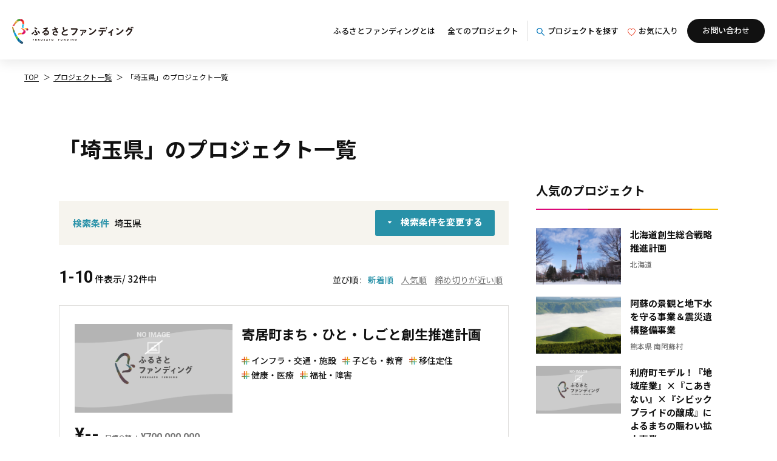

--- FILE ---
content_type: text/html; charset=UTF-8
request_url: https://www.furusato-funding.jp/projects/area/saitama
body_size: 113011
content:
<!DOCTYPE html>
<html lang="ja">
<head>
            <title>埼玉県のプロジェクト一覧 | 自治体と企業の創生を支援するソーシャルプラットフォームサービス</title>
    	<meta charset="utf-8">
	<meta name="viewport" content="width=device-width, initial-scale=1">
	<meta http-equiv="X-UA-Compatible" content="IE=edge">
	<meta name="format-detection" content="telephone=no">

    
    <meta name="msapplication-TileColor" content="#ffffff">
    <meta name="msapplication-TileImage" content="https://assets.furusato-funding.jp/image/base/ms-icon-144x144.png">
    <meta name="theme-color" content="#ffffff">
    <meta name="robots" content="index, follow">

    <meta property="og:type" content="website">
            <meta property="og:title" content="埼玉県のプロジェクト一覧 | 自治体と企業の創生を支援するソーシャルプラットフォームサービス">
                <meta property="og:description" content="ふるさとファンディングは、企業版ふるさと納税を活用し、地域課題の解決や企業と地域の共同プロジェクトを持続的に生み出すことを支援いたします。">
                <meta content="埼玉県,企業版ふるさと納税,ふるさと納税,ふるさとファンディング,地域創生,地方創生応援税制,地域再生計画,まち・ひと・しごと創生寄附活用事業" name="keywords">
        <meta property="og:url" content="https://www.furusato-funding.jp/projects/area/saitama">
    <meta property="og:image" content="https://assets.furusato-funding.jp/image/common/ff_ogp.png">

    <meta name="twitter:title" content="ふるさとファンディング｜企業と地域がつながるプラットフォーム">
    <meta name="twitter:description" content="ふるさとファンディングは、企業版ふるさと納税を活用し、地域課題の解決や企業と地域の共同プロジェクトを持続的に生み出すことを支援いたします。">

    
	<link rel="apple-touch-icon" sizes="57x57" href="https://assets.furusato-funding.jp/image/base/apple-icon-57x57.png">
    <link rel="apple-touch-icon" sizes="60x60" href="https://assets.furusato-funding.jp/image/base/apple-icon-60x60.png">
    <link rel="apple-touch-icon" sizes="72x72" href="https://assets.furusato-funding.jp/image/base/apple-icon-72x72.png">
    <link rel="apple-touch-icon" sizes="76x76" href="https://assets.furusato-funding.jp/image/base/apple-icon-76x76.png">
    <link rel="apple-touch-icon" sizes="114x114" href="https://assets.furusato-funding.jp/image/base/apple-icon-114x114.png">
    <link rel="apple-touch-icon" sizes="120x120" href="https://assets.furusato-funding.jp/image/base/apple-icon-120x120.png">
    <link rel="apple-touch-icon" sizes="144x144" href="https://assets.furusato-funding.jp/image/base/apple-icon-144x144.png">
    <link rel="apple-touch-icon" sizes="152x152" href="https://assets.furusato-funding.jp/image/base/apple-icon-152x152.png">
    <link rel="apple-touch-icon" sizes="180x180" href="https://assets.furusato-funding.jp/image/base/apple-icon-180x180.png">
    <link rel="icon" type="image/png" sizes="192x192"  href="https://assets.furusato-funding.jp/image/base/android-icon-192x192.png">
    <link rel="icon" type="image/png" sizes="32x32" href="https://assets.furusato-funding.jp/image/base/favicon-32x32.png">
    <link rel="icon" type="image/png" sizes="96x96" href="https://assets.furusato-funding.jp/image/base/favicon-96x96.png">
    <link rel="icon" type="image/png" sizes="16x16" href="https://assets.furusato-funding.jp/image/base/favicon-16x16.png">
    <link rel="manifest" href="https://assets.furusato-funding.jp/image/base/manifest.json">

	<link rel="preconnect" href="https://fonts.googleapis.com">
	<link rel="preconnect" href="https://fonts.gstatic.com" crossorigin>
	<link href="https://fonts.googleapis.com/css2?family=Montserrat:wght@600&family=Noto+Sans+JP:wght@400;500;700&family=Roboto:wght@700&display=swap" rel="stylesheet">

    
    <link rel="stylesheet" type="text/css" href="//cdn.jsdelivr.net/npm/slick-carousel@1.8.1/slick/slick.css"/>
    <link rel="stylesheet" type="text/css" href="https://cdn.jsdelivr.net/npm/slick-carousel@1.8.1/slick/slick-theme.css">
    <link rel="stylesheet" href="https://assets.furusato-funding.jp/css/style.css?1769443685">

    
    <!-- Google Tag Manager -->
    <script>(function(w,d,s,l,i){w[l]=w[l]||[];w[l].push({'gtm.start':
                new Date().getTime(),event:'gtm.js'});var f=d.getElementsByTagName(s)[0],
            j=d.createElement(s),dl=l!='dataLayer'?'&l='+l:'';j.async=true;j.src=
            'https://www.googletagmanager.com/gtm.js?id='+i+dl;f.parentNode.insertBefore(j,f);
        })(window,document,'script','dataLayer','GTM-WDVFCD6');</script>
    <!-- End Google Tag Manager -->

</head>

<body>
    
    <!-- Google Tag Manager (noscript) -->
    <noscript><iframe src="https://www.googletagmanager.com/ns.html?id=GTM-WDVFCD6"
                      height="0" width="0" style="display:none;visibility:hidden"></iframe></noscript>
    <!-- End Google Tag Manager (noscript) -->

    <div class="m-wrapper">
        
        <header class="c-header" role="banner">

    <a class="c-header__logo" href="/"><img src="https://assets.furusato-funding.jp/image/common/logo-furusato-funding.svg" alt="ふるさとファンディング" width="214" height="44"></a>

    <button class="c-header__nav" type="button" aria-expanded="false" aria-controls="headerNav"><span>MENU</span>
    </button>
    <div class="c-header__bg" aria-hidden="true"></div>
    <nav class="c-nav-global" id="headerNav">
        <ul class="c-nav-global__page">
            <li><a href="https://www.furusato-funding.jp/articles/about_furusato">ふるさとファンディングとは</a></li>
            <li><a href="https://www.furusato-funding.jp/projects">全てのプロジェクト</a></li>
        </ul>
        <ul class="c-nav-global__function">
            <li>
                <button class="c-nav-global__function-search" type="button" aria-controls="header-search" aria-expanded="false">
                    <img src="https://assets.furusato-funding.jp/image/icon/icon-search_blue.svg">プロジェクトを探す
                </button>
            </li>
            <li><a class="c-nav-global__function-favorite" href="https://www.furusato-funding.jp/favorites"><img src="https://assets.furusato-funding.jp/image/icon/icon-favorite.svg">お気に入り</a>
            </li>
        </ul>
        <ul class="c-nav-global__contact">
            <li><a class="c-nav-global__contact-button" href="https://www.furusato-funding.jp/contact">お問い合わせ</a></li>
        </ul>
    </nav>
</header>
        <div id="header-search" class="c-search__header">
    <button type="button" class="c-search__header-back" aria-expanded="false" aria-controls="header-search">
        <span>戻る</span>
    </button>
    <div class="c-search__header-inner">
        <form action="https://www.furusato-funding.jp/search_list" method="get">
    <div class="c-search__header-wrapper">
                <div class="c-search__header-select-section">
                    <div class="c-search__header-heading">
                        <h2>自治体から探す</h2>
                    </div>
                    <div class="c-search__header-select">
                        <div class="c-search__select-unit" data-page="front-header">
                            <select name="prefectures" id="header-search-prefectures">
    <option value="">都道府県を選択する</option>
            <option value="1"  >北海道</option>
            <option value="2"  >青森県</option>
            <option value="3"  >岩手県</option>
            <option value="4"  >宮城県</option>
            <option value="5"  >秋田県</option>
            <option value="6"  >山形県</option>
            <option value="7"  >福島県</option>
            <option value="8"  >茨城県</option>
            <option value="9"  >栃木県</option>
            <option value="10"  >群馬県</option>
            <option value="11" selected="selected" >埼玉県</option>
            <option value="12"  >千葉県</option>
            <option value="13"  >東京都</option>
            <option value="14"  >神奈川県</option>
            <option value="15"  >新潟県</option>
            <option value="16"  >富山県</option>
            <option value="17"  >石川県</option>
            <option value="18"  >福井県</option>
            <option value="19"  >山梨県</option>
            <option value="20"  >長野県</option>
            <option value="21"  >岐阜県</option>
            <option value="22"  >静岡県</option>
            <option value="23"  >愛知県</option>
            <option value="24"  >三重県</option>
            <option value="25"  >滋賀県</option>
            <option value="26"  >京都府</option>
            <option value="27"  >大阪府</option>
            <option value="28"  >兵庫県</option>
            <option value="29"  >奈良県</option>
            <option value="30"  >和歌山県</option>
            <option value="31"  >鳥取県</option>
            <option value="32"  >島根県</option>
            <option value="33"  >岡山県</option>
            <option value="34"  >広島県</option>
            <option value="35"  >山口県</option>
            <option value="36"  >徳島県</option>
            <option value="37"  >香川県</option>
            <option value="38"  >愛媛県</option>
            <option value="39"  >高知県</option>
            <option value="40"  >福岡県</option>
            <option value="41"  >佐賀県</option>
            <option value="42"  >長崎県</option>
            <option value="43"  >熊本県</option>
            <option value="44"  >大分県</option>
            <option value="45"  >宮崎県</option>
            <option value="46"  >鹿児島県</option>
            <option value="47"  >沖縄県</option>
    </select>
                        </div>
                        <div class="c-search__select-unit" data-page="front-header">
                            <select name="municipalities" id="header-search-municipalities">
    <option value="" selected style=''>市町村を選択する</option>
            <option value="528" } >さいたま市</option>
            <option value="529" } >川越市</option>
            <option value="530" } >熊谷市</option>
            <option value="531" } >川口市</option>
            <option value="532" } >行田市</option>
            <option value="533" } >秩父市</option>
            <option value="534" } >所沢市</option>
            <option value="535" } >飯能市</option>
            <option value="536" } >加須市</option>
            <option value="537" } >本庄市</option>
            <option value="538" } >東松山市</option>
            <option value="539" } >春日部市</option>
            <option value="540" } >狭山市</option>
            <option value="541" } >羽生市</option>
            <option value="542" } >鴻巣市</option>
            <option value="543" } >深谷市</option>
            <option value="544" } >上尾市</option>
            <option value="545" } >草加市</option>
            <option value="546" } >越谷市</option>
            <option value="547" } >蕨市</option>
            <option value="548" } >戸田市</option>
            <option value="549" } >入間市</option>
            <option value="550" } >朝霞市</option>
            <option value="551" } >志木市</option>
            <option value="552" } >和光市</option>
            <option value="553" } >新座市</option>
            <option value="554" } >桶川市</option>
            <option value="555" } >久喜市</option>
            <option value="556" } >北本市</option>
            <option value="557" } >八潮市</option>
            <option value="558" } >富士見市</option>
            <option value="559" } >三郷市</option>
            <option value="560" } >蓮田市</option>
            <option value="561" } >坂戸市</option>
            <option value="562" } >幸手市</option>
            <option value="563" } >鶴ヶ島市</option>
            <option value="564" } >日高市</option>
            <option value="565" } >吉川市</option>
            <option value="566" } >ふじみ野市</option>
            <option value="567" } >白岡市</option>
            <option value="568" } >伊奈町</option>
            <option value="569" } >三芳町</option>
            <option value="570" } >毛呂山町</option>
            <option value="571" } >越生町</option>
            <option value="572" } >滑川町</option>
            <option value="573" } >嵐山町</option>
            <option value="574" } >小川町</option>
            <option value="575" } >川島町</option>
            <option value="576" } >吉見町</option>
            <option value="577" } >鳩山町</option>
            <option value="578" } >ときがわ町</option>
            <option value="579" } >横瀬町</option>
            <option value="580" } >皆野町</option>
            <option value="581" } >長瀞町</option>
            <option value="582" } >小鹿野町</option>
            <option value="583" } >東秩父村</option>
            <option value="584" } >美里町</option>
            <option value="585" } >神川町</option>
            <option value="586" } >上里町</option>
            <option value="587" } >寄居町</option>
            <option value="588" } >宮代町</option>
            <option value="589" } >杉戸町</option>
            <option value="590" } >松伏町</option>
    </select>
                        </div>
                    </div>
                </div>
                <div>
                    <div class="c-search__header-heading">
                        <h2>タグから探す<span>(複数選択可能)</span></h2>
                    </div>
                    <div class="c-search__header-check">
                        <div class="c-search__check-unit">
        <label for="header-search-region-0">
            <input name="tags[]" id="header-search-region-0" type="checkbox" value="development"  >
            <span>まちづくり・地域活性化</span>
        </label>
    </div>
    <div class="c-search__check-unit">
        <label for="header-search-region-1">
            <input name="tags[]" id="header-search-region-1" type="checkbox" value="facility"  >
            <span>インフラ・交通・施設</span>
        </label>
    </div>
    <div class="c-search__check-unit">
        <label for="header-search-region-2">
            <input name="tags[]" id="header-search-region-2" type="checkbox" value="prevention"  >
            <span>防災・公衆衛生</span>
        </label>
    </div>
    <div class="c-search__check-unit">
        <label for="header-search-region-3">
            <input name="tags[]" id="header-search-region-3" type="checkbox" value="gender"  >
            <span>ジェンダー</span>
        </label>
    </div>
    <div class="c-search__check-unit">
        <label for="header-search-region-4">
            <input name="tags[]" id="header-search-region-4" type="checkbox" value="education"  >
            <span>子ども・教育</span>
        </label>
    </div>
    <div class="c-search__check-unit">
        <label for="header-search-region-5">
            <input name="tags[]" id="header-search-region-5" type="checkbox" value="agriculture"  >
            <span>食・農業</span>
        </label>
    </div>
    <div class="c-search__check-unit">
        <label for="header-search-region-6">
            <input name="tags[]" id="header-search-region-6" type="checkbox" value="forestry"  >
            <span>山・林業</span>
        </label>
    </div>
    <div class="c-search__check-unit">
        <label for="header-search-region-7">
            <input name="tags[]" id="header-search-region-7" type="checkbox" value="fisheries"  >
            <span>海・漁業</span>
        </label>
    </div>
    <div class="c-search__check-unit">
        <label for="header-search-region-8">
            <input name="tags[]" id="header-search-region-8" type="checkbox" value="emigration"  >
            <span>移住定住</span>
        </label>
    </div>
    <div class="c-search__check-unit">
        <label for="header-search-region-9">
            <input name="tags[]" id="header-search-region-9" type="checkbox" value="innovation"  >
            <span>技術革新・イノベーション</span>
        </label>
    </div>
    <div class="c-search__check-unit">
        <label for="header-search-region-10">
            <input name="tags[]" id="header-search-region-10" type="checkbox" value="health"  >
            <span>健康・医療</span>
        </label>
    </div>
    <div class="c-search__check-unit">
        <label for="header-search-region-11">
            <input name="tags[]" id="header-search-region-11" type="checkbox" value="sports"  >
            <span>スポーツ</span>
        </label>
    </div>
    <div class="c-search__check-unit">
        <label for="header-search-region-12">
            <input name="tags[]" id="header-search-region-12" type="checkbox" value="welfare"  >
            <span>福祉・障害</span>
        </label>
    </div>
    <div class="c-search__check-unit">
        <label for="header-search-region-13">
            <input name="tags[]" id="header-search-region-13" type="checkbox" value="culture"  >
            <span>伝統・文化・歴史</span>
        </label>
    </div>
    <div class="c-search__check-unit">
        <label for="header-search-region-14">
            <input name="tags[]" id="header-search-region-14" type="checkbox" value="nature"  >
            <span>自然・環境・動物</span>
        </label>
    </div>
    <div class="c-search__check-unit">
        <label for="header-search-region-15">
            <input name="tags[]" id="header-search-region-15" type="checkbox" value="tourism"  >
            <span>観光・自然遺産</span>
        </label>
    </div>
    <div class="c-search__check-unit">
        <label for="header-search-region-16">
            <input name="tags[]" id="header-search-region-16" type="checkbox" value="disaster"  >
            <span>災害</span>
        </label>
    </div>
                    </div>
                </div>
            </div>
            <div class="c-search__header-wrapper" data-align="end">
                <div>
                    <div class="c-search__header-heading">
                        <h2>SDGs目標から探す<span>(複数選択可能)</span></h2>
                    </div>
                    <div class="c-search__header-sdgs">
                        <div class="c-search__sdgs-unit">
        <label for="header-search-sdgs-0">
            <input name="sdgs[]" id="header-search-sdgs-0" type="checkbox" value="sdgs_1" } >
            <div class="c-search__sdgs-unit-image">
                <img src="https://assets.furusato-funding.jp/image/common/common-sdgs_01.svg" style="width: auto; height:auto" alt="貧困をなくそう"/>            </div>
        </label>
    </div>
    <div class="c-search__sdgs-unit">
        <label for="header-search-sdgs-1">
            <input name="sdgs[]" id="header-search-sdgs-1" type="checkbox" value="sdgs_2" } >
            <div class="c-search__sdgs-unit-image">
                <img src="https://assets.furusato-funding.jp/image/common/common-sdgs_02.svg" style="width: auto; height:auto" alt="飢餓をゼロ"/>            </div>
        </label>
    </div>
    <div class="c-search__sdgs-unit">
        <label for="header-search-sdgs-2">
            <input name="sdgs[]" id="header-search-sdgs-2" type="checkbox" value="sdgs_3" } >
            <div class="c-search__sdgs-unit-image">
                <img src="https://assets.furusato-funding.jp/image/common/common-sdgs_03.svg" style="width: auto; height:auto" alt="すべての人に健康と福祉を"/>            </div>
        </label>
    </div>
    <div class="c-search__sdgs-unit">
        <label for="header-search-sdgs-3">
            <input name="sdgs[]" id="header-search-sdgs-3" type="checkbox" value="sdgs_4" } >
            <div class="c-search__sdgs-unit-image">
                <img src="https://assets.furusato-funding.jp/image/common/common-sdgs_04.svg" style="width: auto; height:auto" alt="質の高い教育をみんなに"/>            </div>
        </label>
    </div>
    <div class="c-search__sdgs-unit">
        <label for="header-search-sdgs-4">
            <input name="sdgs[]" id="header-search-sdgs-4" type="checkbox" value="sdgs_5" } >
            <div class="c-search__sdgs-unit-image">
                <img src="https://assets.furusato-funding.jp/image/common/common-sdgs_05.svg" style="width: auto; height:auto" alt="ジェンダー平等を実現しよう"/>            </div>
        </label>
    </div>
    <div class="c-search__sdgs-unit">
        <label for="header-search-sdgs-5">
            <input name="sdgs[]" id="header-search-sdgs-5" type="checkbox" value="sdgs_6" } >
            <div class="c-search__sdgs-unit-image">
                <img src="https://assets.furusato-funding.jp/image/common/common-sdgs_06.svg" style="width: auto; height:auto" alt="安全な水とトイレを世界中に"/>            </div>
        </label>
    </div>
    <div class="c-search__sdgs-unit">
        <label for="header-search-sdgs-6">
            <input name="sdgs[]" id="header-search-sdgs-6" type="checkbox" value="sdgs_7" } >
            <div class="c-search__sdgs-unit-image">
                <img src="https://assets.furusato-funding.jp/image/common/common-sdgs_07.svg" style="width: auto; height:auto" alt="エネルギーをみんなに そしてクリーンに"/>            </div>
        </label>
    </div>
    <div class="c-search__sdgs-unit">
        <label for="header-search-sdgs-7">
            <input name="sdgs[]" id="header-search-sdgs-7" type="checkbox" value="sdgs_8" } >
            <div class="c-search__sdgs-unit-image">
                <img src="https://assets.furusato-funding.jp/image/common/common-sdgs_08.svg" style="width: auto; height:auto" alt="働きがいも経済成長も"/>            </div>
        </label>
    </div>
    <div class="c-search__sdgs-unit">
        <label for="header-search-sdgs-8">
            <input name="sdgs[]" id="header-search-sdgs-8" type="checkbox" value="sdgs_9" } >
            <div class="c-search__sdgs-unit-image">
                <img src="https://assets.furusato-funding.jp/image/common/common-sdgs_09.svg" style="width: auto; height:auto" alt="産業と技術革新の基盤をつくろう"/>            </div>
        </label>
    </div>
    <div class="c-search__sdgs-unit">
        <label for="header-search-sdgs-9">
            <input name="sdgs[]" id="header-search-sdgs-9" type="checkbox" value="sdgs_10" } >
            <div class="c-search__sdgs-unit-image">
                <img src="https://assets.furusato-funding.jp/image/common/common-sdgs_10.svg" style="width: auto; height:auto" alt="人や国の不平等をなくそう"/>            </div>
        </label>
    </div>
    <div class="c-search__sdgs-unit">
        <label for="header-search-sdgs-10">
            <input name="sdgs[]" id="header-search-sdgs-10" type="checkbox" value="sdgs_11" } >
            <div class="c-search__sdgs-unit-image">
                <img src="https://assets.furusato-funding.jp/image/common/common-sdgs_11.svg" style="width: auto; height:auto" alt="住み続けられるまちづくりを"/>            </div>
        </label>
    </div>
    <div class="c-search__sdgs-unit">
        <label for="header-search-sdgs-11">
            <input name="sdgs[]" id="header-search-sdgs-11" type="checkbox" value="sdgs_12" } >
            <div class="c-search__sdgs-unit-image">
                <img src="https://assets.furusato-funding.jp/image/common/common-sdgs_12.svg" style="width: auto; height:auto" alt="つくる責任 つかう責任"/>            </div>
        </label>
    </div>
    <div class="c-search__sdgs-unit">
        <label for="header-search-sdgs-12">
            <input name="sdgs[]" id="header-search-sdgs-12" type="checkbox" value="sdgs_13" } >
            <div class="c-search__sdgs-unit-image">
                <img src="https://assets.furusato-funding.jp/image/common/common-sdgs_13.svg" style="width: auto; height:auto" alt="気候変動に具体的な対策を"/>            </div>
        </label>
    </div>
    <div class="c-search__sdgs-unit">
        <label for="header-search-sdgs-13">
            <input name="sdgs[]" id="header-search-sdgs-13" type="checkbox" value="sdgs_14" } >
            <div class="c-search__sdgs-unit-image">
                <img src="https://assets.furusato-funding.jp/image/common/common-sdgs_14.svg" style="width: auto; height:auto" alt="海の豊かさを守ろう"/>            </div>
        </label>
    </div>
    <div class="c-search__sdgs-unit">
        <label for="header-search-sdgs-14">
            <input name="sdgs[]" id="header-search-sdgs-14" type="checkbox" value="sdgs_15" } >
            <div class="c-search__sdgs-unit-image">
                <img src="https://assets.furusato-funding.jp/image/common/common-sdgs_15.svg" style="width: auto; height:auto" alt="陸の豊かさも守ろう"/>            </div>
        </label>
    </div>
    <div class="c-search__sdgs-unit">
        <label for="header-search-sdgs-15">
            <input name="sdgs[]" id="header-search-sdgs-15" type="checkbox" value="sdgs_16" } >
            <div class="c-search__sdgs-unit-image">
                <img src="https://assets.furusato-funding.jp/image/common/common-sdgs_16.svg" style="width: auto; height:auto" alt="平和と公正をすべての人に"/>            </div>
        </label>
    </div>
    <div class="c-search__sdgs-unit">
        <label for="header-search-sdgs-16">
            <input name="sdgs[]" id="header-search-sdgs-16" type="checkbox" value="sdgs_17" } >
            <div class="c-search__sdgs-unit-image">
                <img src="https://assets.furusato-funding.jp/image/common/common-sdgs_17.svg" style="width: auto; height:auto" alt="陸の豊かさを守ろう"/>            </div>
        </label>
    </div>
                    </div>
                </div>
                <div class="c-search__header-button">
                    <div class="c-button__search">
                        <button type="submit"><img src="https://assets.furusato-funding.jp/image/icon/icon-search_white.svg" width="15" height="15">この条件で検索する</button>
                    </div>
                    <div class="c-button__search-clear">
                        <button type="button" class="clear">検索条件をクリア</button>
                    </div>
                </div>
            </div>
</form>    </div>
</div>
<div class="c-search__header-bg" aria-hidden="true"></div>
<script>
    window.addEventListener("load", function () {
        $('#header-search-prefectures').on('change', function () {
            $.ajax({
                url: '/api/master/render/area.select-municipalities',
                type: 'GET',
                data: {
                    id: 'header-search-municipalities',
                    prefectureId: $(this).val()
                },
                dataType: 'html',
                success: function (html) {
                    $('#header-search-municipalities').html(html);
                }
            })
        });
        $('.clear').on('click', function () {
            $(this).parents('form').find('select').val('').end().find(':checked').prop('checked', false);
        });
    });
</script>
        
        <main>

            <ol class="c-nav-breadcrumb">
        
                            <li><a href="https://www.furusato-funding.jp">TOP</a></li>
            
        
                            <li><a href="https://www.furusato-funding.jp/projects">プロジェクト一覧</a></li>
            
        
                            <li><a aria-current="page">「埼玉県」のプロジェクト一覧</a></li>
            
            </ol>

    <div class="p-projects">
        <div class="c-wrapper">
            <div class="c-title__underlayer">
                <h1>「埼玉県」のプロジェクト一覧</h1>
            </div>
            <div class="c-article__wrap">
                <div class="c-article__content">
                                            <div class="p-projects__lead">
    <div class="p-projects__lead-image">
            </div>
    <div class="p-projects__lead-text">
        <p></p>
    </div>
</div>

                                        <div class="p-projects__content-search">
    <div class="p-projects__content-search-inner">
        <dl class="p-projects__content-search-tag">
            <dt>検索条件</dt>
            <dd>
                <ul class="p-projects__content-search-tag-list">
                    
                    <li style="overflow: hidden; text-overflow: ellipsis; white-space: nowrap; ">埼玉県</li>
                </ul>
            </dd>
        </dl>
        <div class="p-projects__content-search-button">
            <button type="button" aria-controls="projects-search-projects" aria-expanded="false">検索条件を変更する</button>
        </div>
    </div>
    <div class="c-search__projects" id="projects-search-projects" aria-hidden="false" style="">
    <form action="https://www.furusato-funding.jp/search_list" method="get">
    <div class="c-search__projects-heading">
            <h2>自治体から探す</h2>
        </div>
        <div class="c-search__projects-select">
            <div class="c-search__select-unit">
                <select name="prefectures" id="search-prefectures">
    <option value="">都道府県を選択する</option>
            <option value="1"  >北海道</option>
            <option value="2"  >青森県</option>
            <option value="3"  >岩手県</option>
            <option value="4"  >宮城県</option>
            <option value="5"  >秋田県</option>
            <option value="6"  >山形県</option>
            <option value="7"  >福島県</option>
            <option value="8"  >茨城県</option>
            <option value="9"  >栃木県</option>
            <option value="10"  >群馬県</option>
            <option value="11" selected="selected" >埼玉県</option>
            <option value="12"  >千葉県</option>
            <option value="13"  >東京都</option>
            <option value="14"  >神奈川県</option>
            <option value="15"  >新潟県</option>
            <option value="16"  >富山県</option>
            <option value="17"  >石川県</option>
            <option value="18"  >福井県</option>
            <option value="19"  >山梨県</option>
            <option value="20"  >長野県</option>
            <option value="21"  >岐阜県</option>
            <option value="22"  >静岡県</option>
            <option value="23"  >愛知県</option>
            <option value="24"  >三重県</option>
            <option value="25"  >滋賀県</option>
            <option value="26"  >京都府</option>
            <option value="27"  >大阪府</option>
            <option value="28"  >兵庫県</option>
            <option value="29"  >奈良県</option>
            <option value="30"  >和歌山県</option>
            <option value="31"  >鳥取県</option>
            <option value="32"  >島根県</option>
            <option value="33"  >岡山県</option>
            <option value="34"  >広島県</option>
            <option value="35"  >山口県</option>
            <option value="36"  >徳島県</option>
            <option value="37"  >香川県</option>
            <option value="38"  >愛媛県</option>
            <option value="39"  >高知県</option>
            <option value="40"  >福岡県</option>
            <option value="41"  >佐賀県</option>
            <option value="42"  >長崎県</option>
            <option value="43"  >熊本県</option>
            <option value="44"  >大分県</option>
            <option value="45"  >宮崎県</option>
            <option value="46"  >鹿児島県</option>
            <option value="47"  >沖縄県</option>
    </select>
            </div>
            <div class="c-search__select-unit">
                <select name="municipalities" id="search-municipalities">
    <option value="" selected style=''>市町村を選択する</option>
            <option value="528" } >さいたま市</option>
            <option value="529" } >川越市</option>
            <option value="530" } >熊谷市</option>
            <option value="531" } >川口市</option>
            <option value="532" } >行田市</option>
            <option value="533" } >秩父市</option>
            <option value="534" } >所沢市</option>
            <option value="535" } >飯能市</option>
            <option value="536" } >加須市</option>
            <option value="537" } >本庄市</option>
            <option value="538" } >東松山市</option>
            <option value="539" } >春日部市</option>
            <option value="540" } >狭山市</option>
            <option value="541" } >羽生市</option>
            <option value="542" } >鴻巣市</option>
            <option value="543" } >深谷市</option>
            <option value="544" } >上尾市</option>
            <option value="545" } >草加市</option>
            <option value="546" } >越谷市</option>
            <option value="547" } >蕨市</option>
            <option value="548" } >戸田市</option>
            <option value="549" } >入間市</option>
            <option value="550" } >朝霞市</option>
            <option value="551" } >志木市</option>
            <option value="552" } >和光市</option>
            <option value="553" } >新座市</option>
            <option value="554" } >桶川市</option>
            <option value="555" } >久喜市</option>
            <option value="556" } >北本市</option>
            <option value="557" } >八潮市</option>
            <option value="558" } >富士見市</option>
            <option value="559" } >三郷市</option>
            <option value="560" } >蓮田市</option>
            <option value="561" } >坂戸市</option>
            <option value="562" } >幸手市</option>
            <option value="563" } >鶴ヶ島市</option>
            <option value="564" } >日高市</option>
            <option value="565" } >吉川市</option>
            <option value="566" } >ふじみ野市</option>
            <option value="567" } >白岡市</option>
            <option value="568" } >伊奈町</option>
            <option value="569" } >三芳町</option>
            <option value="570" } >毛呂山町</option>
            <option value="571" } >越生町</option>
            <option value="572" } >滑川町</option>
            <option value="573" } >嵐山町</option>
            <option value="574" } >小川町</option>
            <option value="575" } >川島町</option>
            <option value="576" } >吉見町</option>
            <option value="577" } >鳩山町</option>
            <option value="578" } >ときがわ町</option>
            <option value="579" } >横瀬町</option>
            <option value="580" } >皆野町</option>
            <option value="581" } >長瀞町</option>
            <option value="582" } >小鹿野町</option>
            <option value="583" } >東秩父村</option>
            <option value="584" } >美里町</option>
            <option value="585" } >神川町</option>
            <option value="586" } >上里町</option>
            <option value="587" } >寄居町</option>
            <option value="588" } >宮代町</option>
            <option value="589" } >杉戸町</option>
            <option value="590" } >松伏町</option>
    </select>
            </div>
        </div>
        <div class="c-search__projects-heading">
            <h2>タグから探す<span>(複数選択可能)</span></h2>
        </div>
        <div class="c-search__projects-check">
            <div class="c-search__check-unit">
        <label for="search-region-0">
            <input name="tags[]" id="search-region-0" type="checkbox" value="development"  >
            <span>まちづくり・地域活性化</span>
        </label>
    </div>
    <div class="c-search__check-unit">
        <label for="search-region-1">
            <input name="tags[]" id="search-region-1" type="checkbox" value="facility"  >
            <span>インフラ・交通・施設</span>
        </label>
    </div>
    <div class="c-search__check-unit">
        <label for="search-region-2">
            <input name="tags[]" id="search-region-2" type="checkbox" value="prevention"  >
            <span>防災・公衆衛生</span>
        </label>
    </div>
    <div class="c-search__check-unit">
        <label for="search-region-3">
            <input name="tags[]" id="search-region-3" type="checkbox" value="gender"  >
            <span>ジェンダー</span>
        </label>
    </div>
    <div class="c-search__check-unit">
        <label for="search-region-4">
            <input name="tags[]" id="search-region-4" type="checkbox" value="education"  >
            <span>子ども・教育</span>
        </label>
    </div>
    <div class="c-search__check-unit">
        <label for="search-region-5">
            <input name="tags[]" id="search-region-5" type="checkbox" value="agriculture"  >
            <span>食・農業</span>
        </label>
    </div>
    <div class="c-search__check-unit">
        <label for="search-region-6">
            <input name="tags[]" id="search-region-6" type="checkbox" value="forestry"  >
            <span>山・林業</span>
        </label>
    </div>
    <div class="c-search__check-unit">
        <label for="search-region-7">
            <input name="tags[]" id="search-region-7" type="checkbox" value="fisheries"  >
            <span>海・漁業</span>
        </label>
    </div>
    <div class="c-search__check-unit">
        <label for="search-region-8">
            <input name="tags[]" id="search-region-8" type="checkbox" value="emigration"  >
            <span>移住定住</span>
        </label>
    </div>
    <div class="c-search__check-unit">
        <label for="search-region-9">
            <input name="tags[]" id="search-region-9" type="checkbox" value="innovation"  >
            <span>技術革新・イノベーション</span>
        </label>
    </div>
    <div class="c-search__check-unit">
        <label for="search-region-10">
            <input name="tags[]" id="search-region-10" type="checkbox" value="health"  >
            <span>健康・医療</span>
        </label>
    </div>
    <div class="c-search__check-unit">
        <label for="search-region-11">
            <input name="tags[]" id="search-region-11" type="checkbox" value="sports"  >
            <span>スポーツ</span>
        </label>
    </div>
    <div class="c-search__check-unit">
        <label for="search-region-12">
            <input name="tags[]" id="search-region-12" type="checkbox" value="welfare"  >
            <span>福祉・障害</span>
        </label>
    </div>
    <div class="c-search__check-unit">
        <label for="search-region-13">
            <input name="tags[]" id="search-region-13" type="checkbox" value="culture"  >
            <span>伝統・文化・歴史</span>
        </label>
    </div>
    <div class="c-search__check-unit">
        <label for="search-region-14">
            <input name="tags[]" id="search-region-14" type="checkbox" value="nature"  >
            <span>自然・環境・動物</span>
        </label>
    </div>
    <div class="c-search__check-unit">
        <label for="search-region-15">
            <input name="tags[]" id="search-region-15" type="checkbox" value="tourism"  >
            <span>観光・自然遺産</span>
        </label>
    </div>
    <div class="c-search__check-unit">
        <label for="search-region-16">
            <input name="tags[]" id="search-region-16" type="checkbox" value="disaster"  >
            <span>災害</span>
        </label>
    </div>
        </div>
        <div class="c-search__projects-heading">
            <h2>SDGs目標から探す<span>(複数選択可能)</span></h2>
        </div>
        <div class="c-search__projects-sdgs">
            <div class="c-search__sdgs-unit">
        <label for="search-sdgs-0">
            <input name="sdgs[]" id="search-sdgs-0" type="checkbox" value="sdgs_1" } >
            <div class="c-search__sdgs-unit-image">
                <img src="https://assets.furusato-funding.jp/image/common/common-sdgs_01.svg" style="width: auto; height:auto" alt="貧困をなくそう"/>            </div>
        </label>
    </div>
    <div class="c-search__sdgs-unit">
        <label for="search-sdgs-1">
            <input name="sdgs[]" id="search-sdgs-1" type="checkbox" value="sdgs_2" } >
            <div class="c-search__sdgs-unit-image">
                <img src="https://assets.furusato-funding.jp/image/common/common-sdgs_02.svg" style="width: auto; height:auto" alt="飢餓をゼロ"/>            </div>
        </label>
    </div>
    <div class="c-search__sdgs-unit">
        <label for="search-sdgs-2">
            <input name="sdgs[]" id="search-sdgs-2" type="checkbox" value="sdgs_3" } >
            <div class="c-search__sdgs-unit-image">
                <img src="https://assets.furusato-funding.jp/image/common/common-sdgs_03.svg" style="width: auto; height:auto" alt="すべての人に健康と福祉を"/>            </div>
        </label>
    </div>
    <div class="c-search__sdgs-unit">
        <label for="search-sdgs-3">
            <input name="sdgs[]" id="search-sdgs-3" type="checkbox" value="sdgs_4" } >
            <div class="c-search__sdgs-unit-image">
                <img src="https://assets.furusato-funding.jp/image/common/common-sdgs_04.svg" style="width: auto; height:auto" alt="質の高い教育をみんなに"/>            </div>
        </label>
    </div>
    <div class="c-search__sdgs-unit">
        <label for="search-sdgs-4">
            <input name="sdgs[]" id="search-sdgs-4" type="checkbox" value="sdgs_5" } >
            <div class="c-search__sdgs-unit-image">
                <img src="https://assets.furusato-funding.jp/image/common/common-sdgs_05.svg" style="width: auto; height:auto" alt="ジェンダー平等を実現しよう"/>            </div>
        </label>
    </div>
    <div class="c-search__sdgs-unit">
        <label for="search-sdgs-5">
            <input name="sdgs[]" id="search-sdgs-5" type="checkbox" value="sdgs_6" } >
            <div class="c-search__sdgs-unit-image">
                <img src="https://assets.furusato-funding.jp/image/common/common-sdgs_06.svg" style="width: auto; height:auto" alt="安全な水とトイレを世界中に"/>            </div>
        </label>
    </div>
    <div class="c-search__sdgs-unit">
        <label for="search-sdgs-6">
            <input name="sdgs[]" id="search-sdgs-6" type="checkbox" value="sdgs_7" } >
            <div class="c-search__sdgs-unit-image">
                <img src="https://assets.furusato-funding.jp/image/common/common-sdgs_07.svg" style="width: auto; height:auto" alt="エネルギーをみんなに そしてクリーンに"/>            </div>
        </label>
    </div>
    <div class="c-search__sdgs-unit">
        <label for="search-sdgs-7">
            <input name="sdgs[]" id="search-sdgs-7" type="checkbox" value="sdgs_8" } >
            <div class="c-search__sdgs-unit-image">
                <img src="https://assets.furusato-funding.jp/image/common/common-sdgs_08.svg" style="width: auto; height:auto" alt="働きがいも経済成長も"/>            </div>
        </label>
    </div>
    <div class="c-search__sdgs-unit">
        <label for="search-sdgs-8">
            <input name="sdgs[]" id="search-sdgs-8" type="checkbox" value="sdgs_9" } >
            <div class="c-search__sdgs-unit-image">
                <img src="https://assets.furusato-funding.jp/image/common/common-sdgs_09.svg" style="width: auto; height:auto" alt="産業と技術革新の基盤をつくろう"/>            </div>
        </label>
    </div>
    <div class="c-search__sdgs-unit">
        <label for="search-sdgs-9">
            <input name="sdgs[]" id="search-sdgs-9" type="checkbox" value="sdgs_10" } >
            <div class="c-search__sdgs-unit-image">
                <img src="https://assets.furusato-funding.jp/image/common/common-sdgs_10.svg" style="width: auto; height:auto" alt="人や国の不平等をなくそう"/>            </div>
        </label>
    </div>
    <div class="c-search__sdgs-unit">
        <label for="search-sdgs-10">
            <input name="sdgs[]" id="search-sdgs-10" type="checkbox" value="sdgs_11" } >
            <div class="c-search__sdgs-unit-image">
                <img src="https://assets.furusato-funding.jp/image/common/common-sdgs_11.svg" style="width: auto; height:auto" alt="住み続けられるまちづくりを"/>            </div>
        </label>
    </div>
    <div class="c-search__sdgs-unit">
        <label for="search-sdgs-11">
            <input name="sdgs[]" id="search-sdgs-11" type="checkbox" value="sdgs_12" } >
            <div class="c-search__sdgs-unit-image">
                <img src="https://assets.furusato-funding.jp/image/common/common-sdgs_12.svg" style="width: auto; height:auto" alt="つくる責任 つかう責任"/>            </div>
        </label>
    </div>
    <div class="c-search__sdgs-unit">
        <label for="search-sdgs-12">
            <input name="sdgs[]" id="search-sdgs-12" type="checkbox" value="sdgs_13" } >
            <div class="c-search__sdgs-unit-image">
                <img src="https://assets.furusato-funding.jp/image/common/common-sdgs_13.svg" style="width: auto; height:auto" alt="気候変動に具体的な対策を"/>            </div>
        </label>
    </div>
    <div class="c-search__sdgs-unit">
        <label for="search-sdgs-13">
            <input name="sdgs[]" id="search-sdgs-13" type="checkbox" value="sdgs_14" } >
            <div class="c-search__sdgs-unit-image">
                <img src="https://assets.furusato-funding.jp/image/common/common-sdgs_14.svg" style="width: auto; height:auto" alt="海の豊かさを守ろう"/>            </div>
        </label>
    </div>
    <div class="c-search__sdgs-unit">
        <label for="search-sdgs-14">
            <input name="sdgs[]" id="search-sdgs-14" type="checkbox" value="sdgs_15" } >
            <div class="c-search__sdgs-unit-image">
                <img src="https://assets.furusato-funding.jp/image/common/common-sdgs_15.svg" style="width: auto; height:auto" alt="陸の豊かさも守ろう"/>            </div>
        </label>
    </div>
    <div class="c-search__sdgs-unit">
        <label for="search-sdgs-15">
            <input name="sdgs[]" id="search-sdgs-15" type="checkbox" value="sdgs_16" } >
            <div class="c-search__sdgs-unit-image">
                <img src="https://assets.furusato-funding.jp/image/common/common-sdgs_16.svg" style="width: auto; height:auto" alt="平和と公正をすべての人に"/>            </div>
        </label>
    </div>
    <div class="c-search__sdgs-unit">
        <label for="search-sdgs-16">
            <input name="sdgs[]" id="search-sdgs-16" type="checkbox" value="sdgs_17" } >
            <div class="c-search__sdgs-unit-image">
                <img src="https://assets.furusato-funding.jp/image/common/common-sdgs_17.svg" style="width: auto; height:auto" alt="陸の豊かさを守ろう"/>            </div>
        </label>
    </div>
        </div>
        <div class="c-search__projects-button">
            <div class="c-button__search">
                <button type="submit"><img src="https://assets.furusato-funding.jp/image/icon/icon-search_white.svg" width="20" height="20">この条件で検索する</button>
            </div>
            <div class="c-button__search-clear">
                <button type="button" class="clear">検索条件をクリア</button>
            </div>
        </div>
</form></div>
<script>
    window.addEventListener("load", function () {
        $('#search-prefectures').on('change', function () {
            $.ajax({
                url: '/api/master/render/area.select-municipalities',
                type: 'GET',
                data: {
                    id: 'search-municipalities',
                    prefectureId: $(this).val()
                },
                dataType: 'html',
                success: function (html) {
                    $('#search-municipalities').html(html);
                }
            })
        });
        $('.clear').on('click', function () {
            $(this).parents('form').find('select').val('').end().find(':checked').prop('checked', false);
        });
    });
</script></div>
                    <style>
    .p-projects__sort-button a {
        margin-right: 10px;
        text-decoration: underline;
        color: #747474;
    }

    .p-projects__sort-button a[aria-selected=true] {
        font-weight: 500;
        text-decoration: none;
        color: #2891a8;
        pointer-events: none;
    }
</style>
    <div class="p-projects__sort">
        <div class="p-projects__sort-number">
            <span><b>1-10</b>件表示/ 32件中</span>
        </div>
        <dl class="p-projects__sort-button">
            <dt>並び順</dt>
            <dd>
                                    <a href="?sort=latest" aria-selected="true">新着順</a>
                                    <a href="?sort=popularity" >人気順</a>
                                    <a href="?sort=deadline" >締め切りが近い順</a>
                            </dd>
        </dl>
    </div>

                    
                    <ul class="p-projects__list">
        <li class="c-project">
            <a href="https://www.furusato-funding.jp/projects/1722">
                <div class="c-project__head">
                    <div class="c-project__image">
                        <img src="https://assets.furusato-funding.jp/image/base/noimage.png" style="width: auto; height:auto" alt="$project-&gt;{TF_TITLE}"/>                    </div>
                    <div class="c-project__head-inner">
                        <div class="c-project__heading">
                            <h2>寄居町まち・ひと・しごと創生推進計画</h2>
                        </div>
                                                    <ul class="c-tag">
                                                                    <li>インフラ・交通・施設</li>
                                                                    <li>子ども・教育</li>
                                                                    <li>移住定住</li>
                                                                    <li>健康・医療</li>
                                                                    <li>福祉・障害</li>
                                                            </ul>
                                            </div>
                </div>
                <div class="c-project__inner">
                    <div class="c-project__price-wrap">
                        <div class="c-project__price"><span class="c-project__price-current">¥--</span>
                            <dl class="c-project__price-target">
                                <dt>目標金額</dt>
                                <dd>¥700,000,000</dd>
                            </dl>
                        </div>
                        <div class="c-project__price-bar">
                            <div class="c-project__price-bar-status" style="width: 0%">
                                <span>目標金額と現在の金額との差を表した横棒グラフ</span>
                            </div>
                        </div>
                    </div>
                                            <ul class="c-project-sub__detail-sdgs">
                                                            <li>
                                    <img src="https://assets.furusato-funding.jp/image/common/common-sdgs_03.svg" alt="すべての人に健康と福祉を" width="50" height="50">
                                </li>
                                                            <li>
                                    <img src="https://assets.furusato-funding.jp/image/common/common-sdgs_08.svg" alt="働きがいも経済成長も" width="50" height="50">
                                </li>
                                                            <li>
                                    <img src="https://assets.furusato-funding.jp/image/common/common-sdgs_11.svg" alt="住み続けられるまちづくりを" width="50" height="50">
                                </li>
                                                            <li>
                                    <img src="https://assets.furusato-funding.jp/image/common/common-sdgs_17.svg" alt="陸の豊かさを守ろう" width="50" height="50">
                                </li>
                                                    </ul>
                                        <div class="c-project__bottom">
                        <dl class="c-project__date">
                            <div>
                                <dt>掲載開始日</dt>
                                <dd>2021年04月01日</dd>
                            </div>
                            <div>
                                <dt>掲載終了日</dt>
                                <dd>2025年03月31日</dd>
                            </div>
                        </dl>
                        <div class="c-link__sub"><span>view detail</span></div>
                    </div>
                </div>
            </a>
        </li>
    </ul>
        <ul class="p-projects__list">
        <li class="c-project">
            <a href="https://www.furusato-funding.jp/projects/1713">
                <div class="c-project__head">
                    <div class="c-project__image">
                        <img src="https://assets.furusato-funding.jp/image/base/noimage.png" style="width: auto; height:auto" alt="$project-&gt;{TF_TITLE}"/>                    </div>
                    <div class="c-project__head-inner">
                        <div class="c-project__heading">
                            <h2>第２期清流文化都市ひだか創生プロジェクト</h2>
                        </div>
                                                    <ul class="c-tag">
                                                                    <li>まちづくり・地域活性化</li>
                                                                    <li>子ども・教育</li>
                                                                    <li>移住定住</li>
                                                                    <li>災害</li>
                                                            </ul>
                                            </div>
                </div>
                <div class="c-project__inner">
                    <div class="c-project__price-wrap">
                        <div class="c-project__price"><span class="c-project__price-current">¥--</span>
                            <dl class="c-project__price-target">
                                <dt>目標金額</dt>
                                <dd>¥900,000,000</dd>
                            </dl>
                        </div>
                        <div class="c-project__price-bar">
                            <div class="c-project__price-bar-status" style="width: 0%">
                                <span>目標金額と現在の金額との差を表した横棒グラフ</span>
                            </div>
                        </div>
                    </div>
                                            <ul class="c-project-sub__detail-sdgs">
                                                            <li>
                                    <img src="https://assets.furusato-funding.jp/image/common/common-sdgs_08.svg" alt="働きがいも経済成長も" width="50" height="50">
                                </li>
                                                            <li>
                                    <img src="https://assets.furusato-funding.jp/image/common/common-sdgs_09.svg" alt="産業と技術革新の基盤をつくろう" width="50" height="50">
                                </li>
                                                            <li>
                                    <img src="https://assets.furusato-funding.jp/image/common/common-sdgs_11.svg" alt="住み続けられるまちづくりを" width="50" height="50">
                                </li>
                                                            <li>
                                    <img src="https://assets.furusato-funding.jp/image/common/common-sdgs_17.svg" alt="陸の豊かさを守ろう" width="50" height="50">
                                </li>
                                                    </ul>
                                        <div class="c-project__bottom">
                        <dl class="c-project__date">
                            <div>
                                <dt>掲載開始日</dt>
                                <dd>2021年04月01日</dd>
                            </div>
                            <div>
                                <dt>掲載終了日</dt>
                                <dd>2025年03月31日</dd>
                            </div>
                        </dl>
                        <div class="c-link__sub"><span>view detail</span></div>
                    </div>
                </div>
            </a>
        </li>
    </ul>
        <ul class="p-projects__list">
        <li class="c-project">
            <a href="https://www.furusato-funding.jp/projects/1714">
                <div class="c-project__head">
                    <div class="c-project__image">
                        <img src="https://assets.furusato-funding.jp/image/base/noimage.png" style="width: auto; height:auto" alt="$project-&gt;{TF_TITLE}"/>                    </div>
                    <div class="c-project__head-inner">
                        <div class="c-project__heading">
                            <h2>吉川市まち・ひと・しごと創生推進計画</h2>
                        </div>
                                                    <ul class="c-tag">
                                                                    <li>子ども・教育</li>
                                                                    <li>移住定住</li>
                                                            </ul>
                                            </div>
                </div>
                <div class="c-project__inner">
                    <div class="c-project__price-wrap">
                        <div class="c-project__price"><span class="c-project__price-current">¥--</span>
                            <dl class="c-project__price-target">
                                <dt>目標金額</dt>
                                <dd>¥1,200,000,000</dd>
                            </dl>
                        </div>
                        <div class="c-project__price-bar">
                            <div class="c-project__price-bar-status" style="width: 0%">
                                <span>目標金額と現在の金額との差を表した横棒グラフ</span>
                            </div>
                        </div>
                    </div>
                                            <ul class="c-project-sub__detail-sdgs">
                                                            <li>
                                    <img src="https://assets.furusato-funding.jp/image/common/common-sdgs_02.svg" alt="飢餓をゼロ" width="50" height="50">
                                </li>
                                                            <li>
                                    <img src="https://assets.furusato-funding.jp/image/common/common-sdgs_05.svg" alt="ジェンダー平等を実現しよう" width="50" height="50">
                                </li>
                                                            <li>
                                    <img src="https://assets.furusato-funding.jp/image/common/common-sdgs_08.svg" alt="働きがいも経済成長も" width="50" height="50">
                                </li>
                                                            <li>
                                    <img src="https://assets.furusato-funding.jp/image/common/common-sdgs_17.svg" alt="陸の豊かさを守ろう" width="50" height="50">
                                </li>
                                                    </ul>
                                        <div class="c-project__bottom">
                        <dl class="c-project__date">
                            <div>
                                <dt>掲載開始日</dt>
                                <dd>2020年04月01日</dd>
                            </div>
                            <div>
                                <dt>掲載終了日</dt>
                                <dd>2025年03月31日</dd>
                            </div>
                        </dl>
                        <div class="c-link__sub"><span>view detail</span></div>
                    </div>
                </div>
            </a>
        </li>
    </ul>
        <ul class="p-projects__list">
        <li class="c-project">
            <a href="https://www.furusato-funding.jp/projects/1715">
                <div class="c-project__head">
                    <div class="c-project__image">
                        <img src="https://assets.furusato-funding.jp/image/base/noimage.png" style="width: auto; height:auto" alt="$project-&gt;{TF_TITLE}"/>                    </div>
                    <div class="c-project__head-inner">
                        <div class="c-project__heading">
                            <h2>第２期滑川町まち・ひと・しごと創生推進計画</h2>
                        </div>
                                                    <ul class="c-tag">
                                                                    <li>子ども・教育</li>
                                                                    <li>食・農業</li>
                                                                    <li>健康・医療</li>
                                                            </ul>
                                            </div>
                </div>
                <div class="c-project__inner">
                    <div class="c-project__price-wrap">
                        <div class="c-project__price"><span class="c-project__price-current">¥--</span>
                            <dl class="c-project__price-target">
                                <dt>目標金額</dt>
                                <dd>¥400,000,000</dd>
                            </dl>
                        </div>
                        <div class="c-project__price-bar">
                            <div class="c-project__price-bar-status" style="width: 0%">
                                <span>目標金額と現在の金額との差を表した横棒グラフ</span>
                            </div>
                        </div>
                    </div>
                                            <ul class="c-project-sub__detail-sdgs">
                                                            <li>
                                    <img src="https://assets.furusato-funding.jp/image/common/common-sdgs_03.svg" alt="すべての人に健康と福祉を" width="50" height="50">
                                </li>
                                                            <li>
                                    <img src="https://assets.furusato-funding.jp/image/common/common-sdgs_09.svg" alt="産業と技術革新の基盤をつくろう" width="50" height="50">
                                </li>
                                                            <li>
                                    <img src="https://assets.furusato-funding.jp/image/common/common-sdgs_10.svg" alt="人や国の不平等をなくそう" width="50" height="50">
                                </li>
                                                            <li>
                                    <img src="https://assets.furusato-funding.jp/image/common/common-sdgs_11.svg" alt="住み続けられるまちづくりを" width="50" height="50">
                                </li>
                                                    </ul>
                                        <div class="c-project__bottom">
                        <dl class="c-project__date">
                            <div>
                                <dt>掲載開始日</dt>
                                <dd>2021年04月01日</dd>
                            </div>
                            <div>
                                <dt>掲載終了日</dt>
                                <dd>2025年03月31日</dd>
                            </div>
                        </dl>
                        <div class="c-link__sub"><span>view detail</span></div>
                    </div>
                </div>
            </a>
        </li>
    </ul>
        <ul class="p-projects__list">
        <li class="c-project">
            <a href="https://www.furusato-funding.jp/projects/1721">
                <div class="c-project__head">
                    <div class="c-project__image">
                        <img src="https://assets.furusato-funding.jp/image/base/noimage.png" style="width: auto; height:auto" alt="$project-&gt;{TF_TITLE}"/>                    </div>
                    <div class="c-project__head-inner">
                        <div class="c-project__heading">
                            <h2>神川町まち・ひと・しごと創生推進計画</h2>
                        </div>
                                                    <ul class="c-tag">
                                                                    <li>食・農業</li>
                                                                    <li>観光・自然遺産</li>
                                                            </ul>
                                            </div>
                </div>
                <div class="c-project__inner">
                    <div class="c-project__price-wrap">
                        <div class="c-project__price"><span class="c-project__price-current">¥--</span>
                            <dl class="c-project__price-target">
                                <dt>目標金額</dt>
                                <dd>¥10,000,000</dd>
                            </dl>
                        </div>
                        <div class="c-project__price-bar">
                            <div class="c-project__price-bar-status" style="width: 0%">
                                <span>目標金額と現在の金額との差を表した横棒グラフ</span>
                            </div>
                        </div>
                    </div>
                                            <ul class="c-project-sub__detail-sdgs">
                                                            <li>
                                    <img src="https://assets.furusato-funding.jp/image/common/common-sdgs_11.svg" alt="住み続けられるまちづくりを" width="50" height="50">
                                </li>
                                                            <li>
                                    <img src="https://assets.furusato-funding.jp/image/common/common-sdgs_17.svg" alt="陸の豊かさを守ろう" width="50" height="50">
                                </li>
                                                    </ul>
                                        <div class="c-project__bottom">
                        <dl class="c-project__date">
                            <div>
                                <dt>掲載開始日</dt>
                                <dd>2021年04月01日</dd>
                            </div>
                            <div>
                                <dt>掲載終了日</dt>
                                <dd>2025年03月31日</dd>
                            </div>
                        </dl>
                        <div class="c-link__sub"><span>view detail</span></div>
                    </div>
                </div>
            </a>
        </li>
    </ul>
        <ul class="p-projects__list">
        <li class="c-project">
            <a href="https://www.furusato-funding.jp/projects/1720">
                <div class="c-project__head">
                    <div class="c-project__image">
                        <img src="https://assets.furusato-funding.jp/image/base/noimage.png" style="width: auto; height:auto" alt="$project-&gt;{TF_TITLE}"/>                    </div>
                    <div class="c-project__head-inner">
                        <div class="c-project__heading">
                            <h2>東秩父村まち・ひと・しごと創生推進計画</h2>
                        </div>
                                                    <ul class="c-tag">
                                                                    <li>子ども・教育</li>
                                                                    <li>健康・医療</li>
                                                            </ul>
                                            </div>
                </div>
                <div class="c-project__inner">
                    <div class="c-project__price-wrap">
                        <div class="c-project__price"><span class="c-project__price-current">¥--</span>
                            <dl class="c-project__price-target">
                                <dt>目標金額</dt>
                                <dd>¥520,000,000</dd>
                            </dl>
                        </div>
                        <div class="c-project__price-bar">
                            <div class="c-project__price-bar-status" style="width: 0%">
                                <span>目標金額と現在の金額との差を表した横棒グラフ</span>
                            </div>
                        </div>
                    </div>
                                        <div class="c-project__bottom">
                        <dl class="c-project__date">
                            <div>
                                <dt>掲載開始日</dt>
                                <dd>2021年04月01日</dd>
                            </div>
                            <div>
                                <dt>掲載終了日</dt>
                                <dd>2025年03月31日</dd>
                            </div>
                        </dl>
                        <div class="c-link__sub"><span>view detail</span></div>
                    </div>
                </div>
            </a>
        </li>
    </ul>
        <ul class="p-projects__list">
        <li class="c-project">
            <a href="https://www.furusato-funding.jp/projects/1719">
                <div class="c-project__head">
                    <div class="c-project__image">
                        <img src="https://assets.furusato-funding.jp/image/base/noimage.png" style="width: auto; height:auto" alt="$project-&gt;{TF_TITLE}"/>                    </div>
                    <div class="c-project__head-inner">
                        <div class="c-project__heading">
                            <h2>小鹿野町まち・ひと・しごと創生推進計画</h2>
                        </div>
                                                    <ul class="c-tag">
                                                                    <li>子ども・教育</li>
                                                                    <li>食・農業</li>
                                                                    <li>移住定住</li>
                                                                    <li>健康・医療</li>
                                                            </ul>
                                            </div>
                </div>
                <div class="c-project__inner">
                    <div class="c-project__price-wrap">
                        <div class="c-project__price"><span class="c-project__price-current">¥--</span>
                            <dl class="c-project__price-target">
                                <dt>目標金額</dt>
                                <dd>¥2,150,000,000</dd>
                            </dl>
                        </div>
                        <div class="c-project__price-bar">
                            <div class="c-project__price-bar-status" style="width: 0%">
                                <span>目標金額と現在の金額との差を表した横棒グラフ</span>
                            </div>
                        </div>
                    </div>
                                        <div class="c-project__bottom">
                        <dl class="c-project__date">
                            <div>
                                <dt>掲載開始日</dt>
                                <dd>2020年04月01日</dd>
                            </div>
                            <div>
                                <dt>掲載終了日</dt>
                                <dd>2025年03月31日</dd>
                            </div>
                        </dl>
                        <div class="c-link__sub"><span>view detail</span></div>
                    </div>
                </div>
            </a>
        </li>
    </ul>
        <ul class="p-projects__list">
        <li class="c-project">
            <a href="https://www.furusato-funding.jp/projects/1705">
                <div class="c-project__head">
                    <div class="c-project__image">
                        <img src="https://assets.furusato-funding.jp/image/base/noimage.png" style="width: auto; height:auto" alt="$project-&gt;{TF_TITLE}"/>                    </div>
                    <div class="c-project__head-inner">
                        <div class="c-project__heading">
                            <h2>深谷市まち・ひと・しごと創生推進計画</h2>
                        </div>
                                                    <ul class="c-tag">
                                                                    <li>食・農業</li>
                                                            </ul>
                                            </div>
                </div>
                <div class="c-project__inner">
                    <div class="c-project__price-wrap">
                        <div class="c-project__price"><span class="c-project__price-current">¥--</span>
                            <dl class="c-project__price-target">
                                <dt>目標金額</dt>
                                <dd>¥941,600,000</dd>
                            </dl>
                        </div>
                        <div class="c-project__price-bar">
                            <div class="c-project__price-bar-status" style="width: 0%">
                                <span>目標金額と現在の金額との差を表した横棒グラフ</span>
                            </div>
                        </div>
                    </div>
                                            <ul class="c-project-sub__detail-sdgs">
                                                            <li>
                                    <img src="https://assets.furusato-funding.jp/image/common/common-sdgs_08.svg" alt="働きがいも経済成長も" width="50" height="50">
                                </li>
                                                            <li>
                                    <img src="https://assets.furusato-funding.jp/image/common/common-sdgs_09.svg" alt="産業と技術革新の基盤をつくろう" width="50" height="50">
                                </li>
                                                            <li>
                                    <img src="https://assets.furusato-funding.jp/image/common/common-sdgs_11.svg" alt="住み続けられるまちづくりを" width="50" height="50">
                                </li>
                                                            <li>
                                    <img src="https://assets.furusato-funding.jp/image/common/common-sdgs_17.svg" alt="陸の豊かさを守ろう" width="50" height="50">
                                </li>
                                                    </ul>
                                        <div class="c-project__bottom">
                        <dl class="c-project__date">
                            <div>
                                <dt>掲載開始日</dt>
                                <dd>2020年04月01日</dd>
                            </div>
                            <div>
                                <dt>掲載終了日</dt>
                                <dd>2023年03月31日</dd>
                            </div>
                        </dl>
                        <div class="c-link__sub"><span>view detail</span></div>
                    </div>
                </div>
            </a>
        </li>
    </ul>
        <ul class="p-projects__list">
        <li class="c-project">
            <a href="https://www.furusato-funding.jp/projects/1712">
                <div class="c-project__head">
                    <div class="c-project__image">
                        <img src="https://assets.furusato-funding.jp/image/base/noimage.png" style="width: auto; height:auto" alt="$project-&gt;{TF_TITLE}"/>                    </div>
                    <div class="c-project__head-inner">
                        <div class="c-project__heading">
                            <h2>「しあわせ共感 安心のまち つるがしま」実現プロジェクト</h2>
                        </div>
                                                    <ul class="c-tag">
                                                                    <li>子ども・教育</li>
                                                                    <li>移住定住</li>
                                                            </ul>
                                            </div>
                </div>
                <div class="c-project__inner">
                    <div class="c-project__price-wrap">
                        <div class="c-project__price"><span class="c-project__price-current">¥--</span>
                            <dl class="c-project__price-target">
                                <dt>目標金額</dt>
                                <dd>¥500,000,000</dd>
                            </dl>
                        </div>
                        <div class="c-project__price-bar">
                            <div class="c-project__price-bar-status" style="width: 0%">
                                <span>目標金額と現在の金額との差を表した横棒グラフ</span>
                            </div>
                        </div>
                    </div>
                                            <ul class="c-project-sub__detail-sdgs">
                                                            <li>
                                    <img src="https://assets.furusato-funding.jp/image/common/common-sdgs_10.svg" alt="人や国の不平等をなくそう" width="50" height="50">
                                </li>
                                                            <li>
                                    <img src="https://assets.furusato-funding.jp/image/common/common-sdgs_11.svg" alt="住み続けられるまちづくりを" width="50" height="50">
                                </li>
                                                            <li>
                                    <img src="https://assets.furusato-funding.jp/image/common/common-sdgs_17.svg" alt="陸の豊かさを守ろう" width="50" height="50">
                                </li>
                                                    </ul>
                                        <div class="c-project__bottom">
                        <dl class="c-project__date">
                            <div>
                                <dt>掲載開始日</dt>
                                <dd>2020年04月01日</dd>
                            </div>
                            <div>
                                <dt>掲載終了日</dt>
                                <dd>2025年03月31日</dd>
                            </div>
                        </dl>
                        <div class="c-link__sub"><span>view detail</span></div>
                    </div>
                </div>
            </a>
        </li>
    </ul>
        <ul class="p-projects__list">
        <li class="c-project">
            <a href="https://www.furusato-funding.jp/projects/1706">
                <div class="c-project__head">
                    <div class="c-project__image">
                        <img src="https://assets.furusato-funding.jp/image/base/noimage.png" style="width: auto; height:auto" alt="$project-&gt;{TF_TITLE}"/>                    </div>
                    <div class="c-project__head-inner">
                        <div class="c-project__heading">
                            <h2>上尾市まち・ひと・しごと創生推進計画</h2>
                        </div>
                                                    <ul class="c-tag">
                                                                    <li>食・農業</li>
                                                                    <li>移住定住</li>
                                                            </ul>
                                            </div>
                </div>
                <div class="c-project__inner">
                    <div class="c-project__price-wrap">
                        <div class="c-project__price"><span class="c-project__price-current">¥--</span>
                            <dl class="c-project__price-target">
                                <dt>目標金額</dt>
                                <dd>¥650,000,000</dd>
                            </dl>
                        </div>
                        <div class="c-project__price-bar">
                            <div class="c-project__price-bar-status" style="width: 0%">
                                <span>目標金額と現在の金額との差を表した横棒グラフ</span>
                            </div>
                        </div>
                    </div>
                                            <ul class="c-project-sub__detail-sdgs">
                                                            <li>
                                    <img src="https://assets.furusato-funding.jp/image/common/common-sdgs_01.svg" alt="貧困をなくそう" width="50" height="50">
                                </li>
                                                            <li>
                                    <img src="https://assets.furusato-funding.jp/image/common/common-sdgs_03.svg" alt="すべての人に健康と福祉を" width="50" height="50">
                                </li>
                                                            <li>
                                    <img src="https://assets.furusato-funding.jp/image/common/common-sdgs_04.svg" alt="質の高い教育をみんなに" width="50" height="50">
                                </li>
                                                            <li>
                                    <img src="https://assets.furusato-funding.jp/image/common/common-sdgs_10.svg" alt="人や国の不平等をなくそう" width="50" height="50">
                                </li>
                                                    </ul>
                                        <div class="c-project__bottom">
                        <dl class="c-project__date">
                            <div>
                                <dt>掲載開始日</dt>
                                <dd>2021年04月01日</dd>
                            </div>
                            <div>
                                <dt>掲載終了日</dt>
                                <dd>2025年03月31日</dd>
                            </div>
                        </dl>
                        <div class="c-link__sub"><span>view detail</span></div>
                    </div>
                </div>
            </a>
        </li>
    </ul>
    
    
    <div class="c-pagination">

        
        <ol class="c-pagination__list">

        
            
                
                    
                        
                        
                                                                                                                        <li><span aria-current="page">1</span></li>
                                                                                                                                                                                    <li><a href="https://www.furusato-funding.jp/projects/area/saitama?page=2">2</a></li>
                                                                                                                                                                                    <li><a href="https://www.furusato-funding.jp/projects/area/saitama?page=3">3</a></li>
                                                                                                                                                                                    <li><a href="https://www.furusato-funding.jp/projects/area/saitama?page=4">4</a></li>
                                                                                    
                    
                
            
                    <li class="c-pagination__list-arrow" data-page="next">
                <a class="c-pagination__list-arrow" href="https://www.furusato-funding.jp/projects/area/saitama?page=2" rel="next"><img src="https://assets.furusato-funding.jp/image/icon/icon-arrow-line.svg" alt="進む" width="6" height="11"></a>
            </li>
        
        </ol>

    </div>


                </div>

                
                <aside class="c-sidebar">

    <div class="c-sidebar__wrap">
        
        <h2>人気のプロジェクト</h2>
        <ul class="c-sidebar__list">
            <li>
            <a class="c-sidebar__list-item" href="https://www.furusato-funding.jp/projects/1" data-card="project">
                <div class="c-sidebar__list-item-image">
                    <img src="https://assets.furusato-funding.jp/project_images/0/aZIQKMd3ZM6O1eXqiljIkv76wLrOCIXw5l1JTqVu.png" style="width: auto; height:auto" alt="北海道創生総合戦略推進計画"/>                </div>
                <div class="c-sidebar__list-item-text"><p>北海道創生総合戦略推進計画</p><span>北海道 </span></div>
            </a>
        </li>
            <li>
            <a class="c-sidebar__list-item" href="https://www.furusato-funding.jp/projects/2" data-card="project">
                <div class="c-sidebar__list-item-image">
                    <img src="https://assets.furusato-funding.jp/project_images/0/UhrjdDVAEaZb0jCl9S6dn44VJvYxgSp39umVQCS3.png" style="width: auto; height:auto" alt="阿蘇の景観と地下水を守る事業＆震災遺構整備事業"/>                </div>
                <div class="c-sidebar__list-item-text"><p>阿蘇の景観と地下水を守る事業＆震災遺構整備事業</p><span>熊本県 南阿蘇村</span></div>
            </a>
        </li>
            <li>
            <a class="c-sidebar__list-item" href="https://www.furusato-funding.jp/projects/1532" data-card="project">
                <div class="c-sidebar__list-item-image">
                    <img src="https://assets.furusato-funding.jp/image/base/noimage.png" style="width: auto; height:auto" alt="利府町モデル！『地域産業』×『こあきない』×『シビックプライドの醸成』によるまちの賑わい拡大事業"/>                </div>
                <div class="c-sidebar__list-item-text"><p>利府町モデル！『地域産業』×『こあきない』×『シビックプライドの醸成』によるまちの賑わい拡大事業</p><span>宮城県 利府町</span></div>
            </a>
        </li>
    </ul>
    </div>

    
    <div class="c-sidebar__wrap">
        <h2>ピックアップ記事</h2>
        <ul class="c-sidebar__list">
            <li>
            <a class="c-sidebar__list-item" href="https://www.furusato-funding.jp/articles/2202_22" data-card="article">
                <div class="c-sidebar__list-item-image">
                    <img src="https://assets.furusato-funding.jp/articles/0/HkSh81gzZ1yRGvsW2r47sMIWEH24aBabbzCyzNrZ.png" style="width: auto; height:auto" alt="自治体と企業の地域課題解決で活用！はじめての企業版ふるさと納税【ふるさとファンディング活用セミナー】[Night Session]"/>                </div>
                <div class="c-sidebar__list-item-text"><p>自治体と企業の地域課題解決で活用！はじめての企業版ふるさと納税【ふるさとファンディング活用セミナー】[Night Session]</p>
                </div>
            </a>
        </li>
            <li>
            <a class="c-sidebar__list-item" href="https://www.furusato-funding.jp/articles/2202_21" data-card="article">
                <div class="c-sidebar__list-item-image">
                    <img src="https://assets.furusato-funding.jp/articles/0/q7aAKaWekLEsk39FcbmtPFpd9HcOUnm6NUBJRCFw.png" style="width: auto; height:auto" alt="自治体と企業の地域課題解決で活用！はじめての企業版ふるさと納税【ふるさとファンディング活用セミナー】[Day Session]"/>                </div>
                <div class="c-sidebar__list-item-text"><p>自治体と企業の地域課題解決で活用！はじめての企業版ふるさと納税【ふるさとファンディング活用セミナー】[Day Session]</p>
                </div>
            </a>
        </li>
            <li>
            <a class="c-sidebar__list-item" href="https://www.furusato-funding.jp/articles/about_furusato" data-card="article">
                <div class="c-sidebar__list-item-image">
                    <img src="https://assets.furusato-funding.jp/articles/0/EC7HIA02V03IuMVzHcQdO0ZCt4GqiFifvRT5CWRu.png" style="width: auto; height:auto" alt="ふるさとファンディングとは"/>                </div>
                <div class="c-sidebar__list-item-text"><p>ふるさとファンディングとは</p>
                </div>
            </a>
        </li>
    </ul>
        <div class="c-sidebar__link"><a href="https://www.furusato-funding.jp/articles/category/article">記事一覧を見る</a></div>
    </div>

    
    <div class="c-sidebar__wrap">
        <h2>近日開催予定のセミナー</h2>
        <ul class="c-sidebar__list">
            <li>
            <a class="c-sidebar__list-item" href="https://www.furusato-funding.jp/articles/2202_21" data-card="seminar">
                <figure class="c-sidebar__list-item-seminar">
                    <img src="https://assets.furusato-funding.jp/articles/0/q7aAKaWekLEsk39FcbmtPFpd9HcOUnm6NUBJRCFw.png" style="width: auto; height:auto" alt="自治体と企業の地域課題解決で活用！はじめての企業版ふるさと納税【ふるさとファンディング活用セミナー】[Day Session]"/>                    <figcaption>自治体と企業の地域課題解決で活用！はじめての企業版ふるさと納税【ふるさとファンディング活用セミナー】[Day Session]</figcaption>
                </figure>
            </a>
        </li>
            <li>
            <a class="c-sidebar__list-item" href="https://www.furusato-funding.jp/articles/2202_22" data-card="seminar">
                <figure class="c-sidebar__list-item-seminar">
                    <img src="https://assets.furusato-funding.jp/articles/0/HkSh81gzZ1yRGvsW2r47sMIWEH24aBabbzCyzNrZ.png" style="width: auto; height:auto" alt="自治体と企業の地域課題解決で活用！はじめての企業版ふるさと納税【ふるさとファンディング活用セミナー】[Night Session]"/>                    <figcaption>自治体と企業の地域課題解決で活用！はじめての企業版ふるさと納税【ふるさとファンディング活用セミナー】[Night Session]</figcaption>
                </figure>
            </a>
        </li>
    </ul>
        <div class="c-sidebar__link"><a href="https://www.furusato-funding.jp/articles/category/seminar">セミナー情報を見る</a></div>
    </div>

</aside>

            </div>
        </div>
    </div>

            
            <div class="c-contact">
    <div class="c-contact__wrapper">
        <div class="c-contact__heading">
            <h2>CONTACT</h2>
            <span>お問い合わせ</span>
        </div>
        <ul class="c-contact__list">
            <li class="c-contact__list-item">
                <h3>支援集めのご相談</h3>
                <p>自治体・企業・団体様からの<br>プロジェクト掲載等の<br>お問い合わせはこちらからご連絡ください。</p>
                <div class="c-contact__list-item-button">
                    <a href="https://www.furusato-funding.jp/contact">ご相談ページへ</a>
                </div>
            </li>
            <li class="c-contact__list-item">
                <h3>お問い合わせ</h3>
                <p>当サービスに関するお問い合わせは<br>こちらからご連絡ください。</p>
                <div class="c-contact__list-item-button">
                    <a href="https://www.furusato-funding.jp/contact">お問い合わせページへ</a>
                </div>
            </li>
        </ul>
    </div>
</div>

        </main>

        
        <footer class="c-footer" role="contentinfo">
    <div class="c-footer__wrapper">
        <div class="c-footer__heading">
            <h2><img src="https://assets.furusato-funding.jp/image/icon/icon-search_white.svg" width="18" height="18">プロジェクトを探す</h2>
        </div>
        <div class="c-footer__search">
            <div class="c-footer__search-list">
                <div class="c-footer__search-list-heading">
                    <h3>都道府県から探す</h3>
                </div>
                <ul class="c-footer__search-list-prefectures">
                                            <li>北海道・東北
                            <ul class="c-footer__search-list-prefectures-item">
                                                                                                            <li><a href="https://www.furusato-funding.jp/projects/area/hokkaido">北海道</a></li>
                                                                            <li><a href="https://www.furusato-funding.jp/projects/area/aomori">青森県</a></li>
                                                                            <li><a href="https://www.furusato-funding.jp/projects/area/iwate">岩手県</a></li>
                                                                            <li><a href="https://www.furusato-funding.jp/projects/area/miyagi">宮城県</a></li>
                                                                            <li><a href="https://www.furusato-funding.jp/projects/area/akita">秋田県</a></li>
                                                                            <li><a href="https://www.furusato-funding.jp/projects/area/yamagata">山形県</a></li>
                                                                            <li><a href="https://www.furusato-funding.jp/projects/area/fukushima">福島県</a></li>
                                                                                                </ul>
                        </li>
                                            <li>関東
                            <ul class="c-footer__search-list-prefectures-item">
                                                                                                            <li><a href="https://www.furusato-funding.jp/projects/area/ibaraki">茨城県</a></li>
                                                                            <li><a href="https://www.furusato-funding.jp/projects/area/tochigi">栃木県</a></li>
                                                                            <li><a href="https://www.furusato-funding.jp/projects/area/gunma">群馬県</a></li>
                                                                            <li><a href="https://www.furusato-funding.jp/projects/area/saitama">埼玉県</a></li>
                                                                            <li><a href="https://www.furusato-funding.jp/projects/area/chiba">千葉県</a></li>
                                                                            <li><a href="https://www.furusato-funding.jp/projects/area/tokyo">東京都</a></li>
                                                                            <li><a href="https://www.furusato-funding.jp/projects/area/kanagawa">神奈川県</a></li>
                                                                                                </ul>
                        </li>
                                            <li>中部
                            <ul class="c-footer__search-list-prefectures-item">
                                                                                                            <li><a href="https://www.furusato-funding.jp/projects/area/niigata">新潟県</a></li>
                                                                            <li><a href="https://www.furusato-funding.jp/projects/area/toyama">富山県</a></li>
                                                                            <li><a href="https://www.furusato-funding.jp/projects/area/ishikawa">石川県</a></li>
                                                                            <li><a href="https://www.furusato-funding.jp/projects/area/fukui">福井県</a></li>
                                                                            <li><a href="https://www.furusato-funding.jp/projects/area/yamanashi">山梨県</a></li>
                                                                            <li><a href="https://www.furusato-funding.jp/projects/area/nagano">長野県</a></li>
                                                                            <li><a href="https://www.furusato-funding.jp/projects/area/gifu">岐阜県</a></li>
                                                                            <li><a href="https://www.furusato-funding.jp/projects/area/shizuoka">静岡県</a></li>
                                                                            <li><a href="https://www.furusato-funding.jp/projects/area/aichi">愛知県</a></li>
                                                                                                </ul>
                        </li>
                                            <li>関西
                            <ul class="c-footer__search-list-prefectures-item">
                                                                                                            <li><a href="https://www.furusato-funding.jp/projects/area/mie">三重県</a></li>
                                                                            <li><a href="https://www.furusato-funding.jp/projects/area/shiga">滋賀県</a></li>
                                                                            <li><a href="https://www.furusato-funding.jp/projects/area/kyoto">京都府</a></li>
                                                                            <li><a href="https://www.furusato-funding.jp/projects/area/osaka">大阪府</a></li>
                                                                            <li><a href="https://www.furusato-funding.jp/projects/area/hyogo">兵庫県</a></li>
                                                                            <li><a href="https://www.furusato-funding.jp/projects/area/nara">奈良県</a></li>
                                                                            <li><a href="https://www.furusato-funding.jp/projects/area/wakayama">和歌山県</a></li>
                                                                                                </ul>
                        </li>
                                            <li>中国・四国
                            <ul class="c-footer__search-list-prefectures-item">
                                                                                                            <li><a href="https://www.furusato-funding.jp/projects/area/tottori">鳥取県</a></li>
                                                                            <li><a href="https://www.furusato-funding.jp/projects/area/shimane">島根県</a></li>
                                                                            <li><a href="https://www.furusato-funding.jp/projects/area/okayama">岡山県</a></li>
                                                                            <li><a href="https://www.furusato-funding.jp/projects/area/hiroshima">広島県</a></li>
                                                                            <li><a href="https://www.furusato-funding.jp/projects/area/yamaguchi">山口県</a></li>
                                                                            <li><a href="https://www.furusato-funding.jp/projects/area/tokushima">徳島県</a></li>
                                                                            <li><a href="https://www.furusato-funding.jp/projects/area/kagawa">香川県</a></li>
                                                                            <li><a href="https://www.furusato-funding.jp/projects/area/ehime">愛媛県</a></li>
                                                                            <li><a href="https://www.furusato-funding.jp/projects/area/kochi">高知県</a></li>
                                                                                                </ul>
                        </li>
                                            <li>九州・沖縄
                            <ul class="c-footer__search-list-prefectures-item">
                                                                                                            <li><a href="https://www.furusato-funding.jp/projects/area/fukuoka">福岡県</a></li>
                                                                            <li><a href="https://www.furusato-funding.jp/projects/area/saga">佐賀県</a></li>
                                                                            <li><a href="https://www.furusato-funding.jp/projects/area/nagasaki">長崎県</a></li>
                                                                            <li><a href="https://www.furusato-funding.jp/projects/area/kumamoto">熊本県</a></li>
                                                                            <li><a href="https://www.furusato-funding.jp/projects/area/oita">大分県</a></li>
                                                                            <li><a href="https://www.furusato-funding.jp/projects/area/miyazaki">宮崎県</a></li>
                                                                            <li><a href="https://www.furusato-funding.jp/projects/area/kagoshima">鹿児島県</a></li>
                                                                            <li><a href="https://www.furusato-funding.jp/projects/area/okinawa">沖縄県</a></li>
                                                                                                </ul>
                        </li>
                                    </ul>
            </div>
            <div class="c-footer__search-list">
                <div class="c-footer__search-list-heading">
                    <h3>SDGsから探す</h3>
                </div>
                <ol class="c-footer__search-list-sdgs">
                                            <li><a href="https://www.furusato-funding.jp/projects/sdg/sdgs_1">貧困をなくそう</a></li>
                                            <li><a href="https://www.furusato-funding.jp/projects/sdg/sdgs_2">飢餓をゼロ</a></li>
                                            <li><a href="https://www.furusato-funding.jp/projects/sdg/sdgs_3">すべての人に健康と福祉を</a></li>
                                            <li><a href="https://www.furusato-funding.jp/projects/sdg/sdgs_4">質の高い教育をみんなに</a></li>
                                            <li><a href="https://www.furusato-funding.jp/projects/sdg/sdgs_5">ジェンダー平等を実現しよう</a></li>
                                            <li><a href="https://www.furusato-funding.jp/projects/sdg/sdgs_6">安全な水とトイレを世界中に</a></li>
                                            <li><a href="https://www.furusato-funding.jp/projects/sdg/sdgs_7">エネルギーをみんなに そしてクリーンに</a></li>
                                            <li><a href="https://www.furusato-funding.jp/projects/sdg/sdgs_8">働きがいも経済成長も</a></li>
                                            <li><a href="https://www.furusato-funding.jp/projects/sdg/sdgs_9">産業と技術革新の基盤をつくろう</a></li>
                                            <li><a href="https://www.furusato-funding.jp/projects/sdg/sdgs_10">人や国の不平等をなくそう</a></li>
                                            <li><a href="https://www.furusato-funding.jp/projects/sdg/sdgs_11">住み続けられるまちづくりを</a></li>
                                            <li><a href="https://www.furusato-funding.jp/projects/sdg/sdgs_12">つくる責任 つかう責任</a></li>
                                            <li><a href="https://www.furusato-funding.jp/projects/sdg/sdgs_13">気候変動に具体的な対策を</a></li>
                                            <li><a href="https://www.furusato-funding.jp/projects/sdg/sdgs_14">海の豊かさを守ろう</a></li>
                                            <li><a href="https://www.furusato-funding.jp/projects/sdg/sdgs_15">陸の豊かさも守ろう</a></li>
                                            <li><a href="https://www.furusato-funding.jp/projects/sdg/sdgs_16">平和と公正をすべての人に</a></li>
                                            <li><a href="https://www.furusato-funding.jp/projects/sdg/sdgs_17">陸の豊かさを守ろう</a></li>
                                    </ol>
            </div>
            <div class="c-footer__search-list">
                <div class="c-footer__search-list-heading">
                    <h3>カテゴリから探す</h3>
                </div>
                <ul class="c-footer__search-list-category">
                                            <li><a href="https://www.furusato-funding.jp/projects/tag/development">まちづくり・地域活性化</a></li>
                                            <li><a href="https://www.furusato-funding.jp/projects/tag/facility">インフラ・交通・施設</a></li>
                                            <li><a href="https://www.furusato-funding.jp/projects/tag/prevention">防災・公衆衛生</a></li>
                                            <li><a href="https://www.furusato-funding.jp/projects/tag/gender">ジェンダー</a></li>
                                            <li><a href="https://www.furusato-funding.jp/projects/tag/education">子ども・教育</a></li>
                                            <li><a href="https://www.furusato-funding.jp/projects/tag/agriculture">食・農業</a></li>
                                            <li><a href="https://www.furusato-funding.jp/projects/tag/forestry">山・林業</a></li>
                                            <li><a href="https://www.furusato-funding.jp/projects/tag/fisheries">海・漁業</a></li>
                                            <li><a href="https://www.furusato-funding.jp/projects/tag/emigration">移住定住</a></li>
                                            <li><a href="https://www.furusato-funding.jp/projects/tag/innovation">技術革新・イノベーション</a></li>
                                            <li><a href="https://www.furusato-funding.jp/projects/tag/health">健康・医療</a></li>
                                            <li><a href="https://www.furusato-funding.jp/projects/tag/sports">スポーツ</a></li>
                                            <li><a href="https://www.furusato-funding.jp/projects/tag/welfare">福祉・障害</a></li>
                                            <li><a href="https://www.furusato-funding.jp/projects/tag/culture">伝統・文化・歴史</a></li>
                                            <li><a href="https://www.furusato-funding.jp/projects/tag/nature">自然・環境・動物</a></li>
                                            <li><a href="https://www.furusato-funding.jp/projects/tag/tourism">観光・自然遺産</a></li>
                                            <li><a href="https://www.furusato-funding.jp/projects/tag/disaster">災害</a></li>
                                    </ul>
            </div>
        </div>
        <div class="c-footer__link">
            <div class="c-footer__link-normal">
                <div class="c-footer__heading">
                    <h2>サービスについて</h2>
                </div>
                <ul class="c-footer__link-normal-item">
                    <li><a href="https://www.furusato-funding.jp/contact">支援集め、プロジェクト掲載のご相談</a></li>
                    <li><a href="https://www.furusato-funding.jp/articles/category/news">お知らせ一覧</a></li>
                    

                    <li><a href="https://www.furusato-funding.jp/articles/category/article">記事一覧</a></li>
                </ul>
            </div>
        </div>
    </div>
    <div class="c-footer__info">
        <div class="c-footer__wrapper">
            <div class="c-footer__info-inner">
                <ul class="c-footer__info-inner-link">
                    <li>
                        <a href="https://www.furusato-funding.jp/company">会社概要</a>
                    </li>
                    <li>
                        <a href="https://www.furusato-funding.jp/terms">利用規約</a>
                    </li>
                    <li>
                        <a href="https://www.furusato-funding.jp/privacy">プライバシーポリシー</a>
                    </li>
                </ul>
                <span class="c-footer__info-inner-copyright">&copy;&nbsp;︎2024 ふるさとファンディング</span>
            </div>
        </div>
    </div>
</footer>

    </div>
</body>


<script src="https://code.jquery.com/jquery-3.4.1.min.js" integrity="sha256-CSXorXvZcTkaix6Yvo6HppcZGetbYMGWSFlBw8HfCJo=" crossorigin="anonymous"></script>
    <script type="text/javascript" src="//cdn.jsdelivr.net/npm/slick-carousel@1.8.1/slick/slick.min.js"></script>
    <script src="/js/app.js?1769443685" defer></script>

</html>


--- FILE ---
content_type: text/css
request_url: https://assets.furusato-funding.jp/css/style.css?1769443685
body_size: 15620
content:
@import https: //cdnjs.cloudflare.com/ajax/libs/normalize/8.0.0/normalize.css;html{font-size:62.5%}body{padding-top:97px;font-family:Noto Sans JP,-apple-system,BlinkMacSystemFont,Helvetica Neue,游ゴシック体,YuGothic,游ゴシック,Yu Gothic,ヒラギノ角ゴ ProN W3,Hiragino Kaku Gothic ProN,Arial,メイリオ,Meiryo,sans-serif;font-size:16px;font-size:1.6rem;font-weight:400;line-height:1.75;color:#111;-webkit-font-smoothing:antialiased;-moz-osx-font-smoothing:grayscale;-webkit-text-size-adjust:100%}@media screen and (max-width:1100px){body{padding-top:0}}@media screen and (max-width:767px){body{font-size:1.4rem}}body a{text-decoration:none;text-decoration-skip-ink:none;text-underline-position:under;color:#111}body ol,body ul{list-style:none}body img{max-width:100%;height:auto;vertical-align:middle}body button,body input,body select,body textarea{font-family:Noto Sans JP,-apple-system,BlinkMacSystemFont,Helvetica Neue,游ゴシック体,YuGothic,游ゴシック,Yu Gothic,ヒラギノ角ゴ ProN W3,Hiragino Kaku Gothic ProN,Arial,メイリオ,Meiryo,sans-serif;background:none;border:none;-webkit-appearance:none;-moz-appearance:none;-o-appearance:none;-ms-appearance:none;appearance:none;line-height:1.6}body select::-ms-expand{display:none}body button,body input [type=submit],body select{cursor:pointer}body input[type=number]::-webkit-inner-spin-button,body input[type=number]::-webkit-outer-spin-button{-webkit-appearance:none;margin:0}body input[type=number]{-moz-appearance:textfield}body h1{margin:0}*,:after,:before{-webkit-box-sizing:border-box;box-sizing:border-box;margin:0;padding:0}.c-article__wrap{display:-webkit-box;display:-ms-flexbox;display:flex;-webkit-box-pack:justify;-ms-flex-pack:justify;justify-content:space-between}@media screen and (max-width:960px){.c-article__wrap{display:block}}.c-article__wrap[data-margin=top-l]{margin-top:50px}.c-article__wrap[data-margin=top-m]{margin-top:40px}.c-article__content{width:calc(100% - 425px)}@media screen and (max-width:1280px){.c-article__content{width:calc(100% - 345px)}}@media screen and (max-width:960px){.c-article__content{width:100%}}@media screen and (-ms-high-contrast:active),screen and (-ms-high-contrast:none){.c-article__content{margin-right:45px}}@media screen and (max-width:767px){.c-article .c-sidebar-sub__wrap+h2{margin:60px 0 20px}}.c-article>h2{position:relative;margin:60px 0 25px;padding-bottom:15px;font-size:22px;font-size:2.2rem}@media screen and (max-width:960px){.c-article>h2{margin:30px 0 20px}}@media screen and (max-width:767px){.c-article>h2{margin:40px 0 20px;font-size:1.8rem}}@media screen and (max-width:767px){.c-article>h2[data-line=no-line]{margin:30px 0 15px;padding-bottom:0}.c-article>h2[data-line=no-line]:after{display:none}}.c-article>h2:after{content:"";position:absolute;right:0;bottom:0;left:0;display:block;width:100%;height:2px;background-image:url(/image/common/color-bg.jpg)}.c-article>h3{position:relative;margin:25px 0;font-size:18px;font-size:1.8rem;line-height:1.5}.c-article>h3:before{content:"";position:relative;top:7px;display:inline-block;width:2px;height:28px;margin-right:12px;background-color:#2891a8}.c-article p{font-size:15px;font-size:1.5rem}@media screen and (max-width:767px){.c-article p{font-size:1.4rem}}.c-article p+p{margin-top:20px}.c-article a{text-decoration:underline;color:#2891a8}.c-article a:hover{text-decoration:none}.c-article img{margin-top:40px;margin-bottom:40px}@media screen and (max-width:960px){.c-article img{margin-top:30px;margin-bottom:30px}}.c-article img+h2{margin-top:70px}@media screen and (max-width:960px){.c-article img+h2{margin-top:30px}}.c-article__sns{margin-top:80px}@media screen and (max-width:767px){.c-article__sns{margin-top:46px}}.c-article__sns h3{font-size:13px;font-size:1.3rem}.c-article__sns-list{display:-webkit-box;display:-ms-flexbox;display:flex;-ms-flex-wrap:wrap;flex-wrap:wrap;margin-top:3px}.c-article__sns-list li{margin-top:10px;margin-right:8px}.c-article__sns-list li:last-child{margin-right:0}.c-article__sns-list li a{-webkit-transition:opacity .3s;transition:opacity .3s}.c-article__sns-list li a:hover{opacity:.7}.c-article__sns-list li>a{display:block;vertical-align:middle}.c-article__sns-list li div iframe,.c-article__sns-list li div span{display:inline-block;vertical-align:middle}.c-attention{margin:42px 0 0;padding:20px 30px 27px;border-radius:3px;background-color:#efefef}@media screen and (max-width:767px){.c-attention{padding:20px 20px 25px}}.c-attention h2{font-size:15px;font-size:1.5rem;font-weight:700;margin:0 0 10px}.c-attention>p{line-height:1.8;font-size:13px;font-size:1.3rem}.c-button>button{display:block;max-width:300px;width:100%;margin:0 auto;padding:18px 20px 22px;text-align:center;font-size:18px;font-size:1.8rem;font-weight:500;color:#fff;border-radius:60px;background-color:#2891a8;-webkit-transition:background-color,.3s;transition:background-color,.3s}@media screen and (max-width:767px){.c-button>button{max-width:280px;padding:17px 20px 21px;font-size:1.6rem}}@media screen and (max-width:350px){.c-button>button{padding:15px 20px 19px;font-size:1.4rem}}.c-button>button:hover{background-color:#2da3bd}.c-button__search>button{display:block;max-width:370px;width:100%;margin:0 auto;padding:23px 20px 25px;text-align:center;font-size:20px;font-size:2rem;font-weight:700;color:#fff;border-radius:60px;background-color:#111;-webkit-transition:background-color,.3s;transition:background-color,.3s}@media screen and (max-width:767px){.c-button__search>button{max-width:215px;padding:15px 20px 17px;font-size:1.3rem}}.c-button__search>button img{display:inline-block;position:relative;top:-2px;margin-right:9px}@media screen and (max-width:767px){.c-button__search>button img{top:-1px;width:15px;height:15px}}.c-button__search>button:hover{background-color:#444}.c-button__search-clear{margin:15px auto 0}.c-button__search-clear>button{margin:0 auto;display:block;font-size:14px;font-size:1.4rem;font-weight:500;background-color:inherit;text-decoration:underline}.c-button__search-clear>button:hover{text-decoration:none}@media screen and (max-width:767px){.c-button__search-clear>button{font-size:1.3rem}}.c-button__search-clear>button:before{content:"×";display:inline-block;margin:0 5px 0 0;text-decoration:none}.c-button__back{margin:23px auto 0}.c-button__back>button{margin:0 auto;display:block;font-size:16px;font-size:1.6rem;font-weight:400;background-color:inherit;text-decoration:underline}.c-button__back>button:hover{text-decoration:none}@media screen and (max-width:767px){.c-button__back>button{font-size:1.4rem}}.c-button__unsubscribe>button{display:block;max-width:300px;width:100%;margin:0 auto;padding:17px 20px 23px;text-align:center;font-size:18px;font-size:1.8rem;font-weight:500;color:#fff;border-radius:60px;background-color:#a71208;-webkit-transition:background-color,.3s;transition:background-color,.3s}@media screen and (max-width:767px){.c-button__unsubscribe>button{max-width:280px;padding:17px 20px 21px;font-size:1.6rem}}@media screen and (max-width:350px){.c-button__unsubscribe>button{padding:15px 20px 19px;font-size:1.4rem}}.c-button__unsubscribe>button:hover{background-color:#bf1509}.c-button__change{position:relative;top:-2px;text-align:right}.c-button__change>button{padding:2px 9px 5px;font-size:12px;font-size:1.2rem;font-weight:500;color:#2891a8;border:1px solid rgba(40,145,168,.5);border-radius:3px;-webkit-transition:background-color .3s;transition:background-color .3s}.c-button__change>button:hover{background-color:rgba(40,145,168,.1)}.c-contact{position:relative;margin:140px 0 0;padding:70px 0 80px;background-image:url(/image/pict/pict-contact_bg.jpg);background-size:cover;background-repeat:no-repeat;background-position:50%;z-index:1}@media screen and (max-width:767px){.c-contact{margin:100px 0 0;padding:45px 0 35px;background-image:url(/image/pict/pict-contact_bg-sp.jpg)}}@media screen and (max-width:350px){.c-contact{margin:70px 0 0}}.c-contact:before{content:"";position:absolute;top:0;left:0;right:0;width:100%;height:100%;background-color:rgba(17,17,17,.7);z-index:-1}.c-contact__wrapper{max-width:1031px;margin:0 auto;padding:0 30px}@media screen and (max-width:767px){.c-contact__wrapper{max-width:333px}}.c-contact__heading{text-align:center;z-index:1}.c-contact__heading h2{font-family:Montserrat,Helvetica Neue,Helvetica,Noto Sans JP,-apple-system,BlinkMacSystemFont,游ゴシック体,YuGothic,游ゴシック,Yu Gothic,ヒラギノ角ゴ ProN W3,Hiragino Kaku Gothic ProN,Arial,メイリオ,Meiryo,sans-serif;font-weight:600;font-size:36px;font-size:3.6rem;line-height:1.4;letter-spacing:.05em;color:#fff}@media screen and (max-width:960px){.c-contact__heading h2{font-size:2.8rem}}@media screen and (max-width:767px){.c-contact__heading h2{font-size:2.6rem}}.c-contact__heading span{display:block;margin:6px 0 0;font-weight:400;font-size:12px;font-size:1.2rem;color:#fff}@media screen and (max-width:767px){.c-contact__heading span{margin:0}}.c-contact__list{display:-webkit-box;display:-ms-flexbox;display:flex;-webkit-box-pack:center;-ms-flex-pack:center;justify-content:center;margin:39px 0 0}@media screen and (max-width:767px){.c-contact__list{display:block;margin:0}}.c-contact__list-item{position:relative;max-width:100%;text-align:center;padding:20px 53px 25px}.c-contact__list-item+.c-contact__list-item:before{content:"";position:absolute;top:0;left:0;display:block;width:1px;height:276px;background-color:rgba(222,221,219,.25)}@media screen and (max-width:767px){.c-contact__list-item+.c-contact__list-item:before{width:100%;height:1px}}.c-contact__list-item h3{font-size:26px;font-size:2.6rem;font-weight:700;color:#fff}@media screen and (max-width:960px){.c-contact__list-item h3{font-size:2.2rem}}.c-contact__list-item>p{min-height:63px;margin:27px 0 33px;font-size:12px;font-size:1.2rem;font-weight:500;color:#fff;opacity:.7}@media screen and (max-width:767px){.c-contact__list-item>p{min-height:auto;margin:20px 0 30px;font-size:1.1rem}}.c-contact__list-item-button{min-width:252px;width:100%;margin:0 auto}@media screen and (max-width:1280px){.c-contact__list-item-button{min-width:230px}}@media screen and (max-width:960px){.c-contact__list-item-button{min-width:200px}}@media screen and (max-width:767px){.c-contact__list-item-button{max-width:230px}}.c-contact__list-item-button>a{position:relative;display:block;width:100%;height:100%;padding:15px 30px 19px;border-radius:60px;text-align:left;font-size:14px;font-size:1.4rem;font-weight:700;color:#111;background-color:#fff;-webkit-transition:background-color .3s;transition:background-color .3s}.c-contact__list-item-button>a:hover{background-color:#ccc}@media screen and (max-width:960px){.c-contact__list-item-button>a{font-size:1.3rem;padding:13px 30px 14px}}.c-contact__list-item-button>a:after{content:"";position:absolute;top:calc(50% - 3px);right:29px;display:block;width:8px;height:5px;-webkit-transform:rotate(-90deg);transform:rotate(-90deg);background-repeat:no-repeat;background-size:8px 5px;background-image:url(/image/icon/icon-arrow.svg)}@media screen and (max-width:960px){.c-contact__list-item-button>a:after{right:20px}}.c-footer{padding:70px 0 0;background-color:#222;color:#fff}@media screen and (max-width:767px){.c-footer{padding:30px 0 0}}.c-footer__wrapper{max-width:1140px;margin:0 auto;padding:0 30px}@media screen and (max-width:767px){.c-footer__wrapper{padding:0 25px}}@media screen and (max-width:350px){.c-footer__wrapper{padding:0 20px}}.c-footer__heading h2{display:-webkit-box;display:-ms-flexbox;display:flex;-webkit-box-align:center;-ms-flex-align:center;align-items:center;font-size:18px;font-size:1.8rem;font-weight:700}@media screen and (max-width:767px){.c-footer__heading h2{font-size:1.6rem}}.c-footer__heading h2 img{margin-right:11px}@media screen and (max-width:767px){.c-footer__heading h2 img{position:relative;top:2px;width:16px;height:16px;margin-right:10px}}.c-footer__search{margin:30px 0 0;display:-webkit-box;display:-ms-flexbox;display:flex;-webkit-box-pack:justify;-ms-flex-pack:justify;justify-content:space-between}@media screen and (max-width:960px){.c-footer__search{-ms-flex-wrap:wrap;flex-wrap:wrap;-webkit-box-pack:start;-ms-flex-pack:start;justify-content:flex-start}}@media screen and (max-width:767px){.c-footer__search{display:block}}.c-footer__search-list{max-width:340px;width:100%;margin-right:25px}@media screen and (max-width:1200px){.c-footer__search-list{max-width:300px}}@media screen and (max-width:960px){.c-footer__search-list{max-width:325px}}@media screen and (max-width:767px){.c-footer__search-list{max-width:375px;margin:30px 0 0}}.c-footer__search-list:last-child{margin-right:0}@media screen and (max-width:960px){.c-footer__search-list:last-child{margin-top:30px}}.c-footer__search-list-heading{margin:0 0 30px;padding:0 0 17px;border-bottom:1px solid hsla(0,0%,100%,.25)}@media screen and (max-width:767px){.c-footer__search-list-heading{margin:0 0 20px;font-size:1.5rem}}.c-footer__search-list-heading h3{font-size:15px;font-size:1.5rem;color:#fff}.c-footer__search-list-prefectures{min-width:240px}@media screen and (max-width:1280px){.c-footer__search-list-prefectures{max-width:300px}}@media screen and (max-width:767px){.c-footer__search-list-prefectures{max-width:100%}}.c-footer__search-list-prefectures>li{font-size:13px;font-size:1.3rem;font-weight:500}.c-footer__search-list-prefectures>li+li{margin:18px 0 0}@media screen and (max-width:767px){.c-footer__search-list-prefectures>li+li{margin:13px 0 0}}.c-footer__search-list-prefectures-item{display:-webkit-box;display:-ms-flexbox;display:flex;-webkit-box-align:center;-ms-flex-align:center;align-items:center;-ms-flex-wrap:wrap;flex-wrap:wrap;margin:2px 0 0}.c-footer__search-list-prefectures-item li{font-size:13px;font-size:1.3rem;color:#fff}.c-footer__search-list-prefectures-item li:first-child a{padding:0 5px 0 0}.c-footer__search-list-prefectures-item li+li{display:-webkit-box;display:-ms-flexbox;display:flex;-webkit-box-align:center;-ms-flex-align:center;align-items:center;-webkit-box-pack:center;-ms-flex-pack:center;justify-content:center}.c-footer__search-list-prefectures-item li+li:before{content:"";position:relative;top:1px;width:1px;height:14px;background-color:#fff;opacity:.7}.c-footer__search-list-prefectures-item li>a{padding:0 5px;font-weight:400;text-decoration:underline;color:#fff;opacity:.7}.c-footer__search-list-prefectures-item li>a:hover{text-decoration:none;opacity:1}@media screen and (max-width:767px){.c-footer__search-list-prefectures-item li>a{padding:0 3px}}.c-footer__search-list-sdgs{counter-reset:li;min-width:260px}.c-footer__search-list-sdgs li{position:relative;font-size:13px;font-size:1.3rem;font-weight:500;color:#fff}.c-footer__search-list-sdgs li:before{content:counter(li) ".";counter-increment:li}.c-footer__search-list-sdgs li+li{margin:4px 0 0}@media screen and (max-width:767px){.c-footer__search-list-sdgs li+li{margin:9px 0 0}}.c-footer__search-list-sdgs li>a{display:inline-block;color:#fff;margin:0 0 0 3px;text-decoration:underline}.c-footer__search-list-sdgs li>a:hover{text-decoration:none}.c-footer__search-list-category{display:-webkit-box;display:-ms-flexbox;display:flex;-ms-flex-wrap:wrap;flex-wrap:wrap;-webkit-box-pack:justify;-ms-flex-pack:justify;justify-content:space-between}.c-footer__search-list-category>li{line-height:1.6;min-width:45%;max-width:50%}@media screen and (max-width:767px){.c-footer__search-list-category>li{min-width:auto;max-width:auto;width:calc(50% - 5px);margin-bottom:8px}}.c-footer__search-list-category>li a{font-weight:500;font-size:13px;font-size:1.3rem;color:#fff;text-decoration:underline}.c-footer__search-list-category>li a:hover{text-decoration:none}.c-footer__link{display:-webkit-box;display:-ms-flexbox;display:flex;margin:60px 0 0}@media screen and (max-width:767px){.c-footer__link{display:block;margin:40px 0 0}}.c-footer__link-normal{min-width:225px}.c-footer__link-normal-item{margin:20px 0 0}@media screen and (max-width:767px){.c-footer__link-normal-item{margin:15px 0 0}}@media screen and (max-width:767px){.c-footer__link-normal-item li+li{margin-top:8px}}.c-footer__link-normal-item li>a{font-weight:500;font-size:13px;font-size:1.3rem;color:#fff}.c-footer__link-normal-item li>a:hover{text-decoration:underline;color:#e6e6e6}.c-footer__banner{margin:0 0 0 45px}@media screen and (max-width:960px){.c-footer__banner{margin:0 0 0 30px}}@media screen and (max-width:767px){.c-footer__banner{margin:40px 0 0}}.c-footer__banner ul{display:-webkit-box;display:-ms-flexbox;display:flex;margin:20px 0 0}@media screen and (max-width:767px){.c-footer__banner ul{display:block;margin:15px 0 0}}.c-footer__banner ul li{margin-right:20px}@media screen and (max-width:767px){.c-footer__banner ul li{margin:0 0 25px}}.c-footer__banner ul li:last-child{margin-right:0}.c-footer__banner ul li>a:hover span{text-decoration:underline}.c-footer__banner ul li>a:hover .c-footer__banner-image{opacity:.8}.c-footer__banner ul li>a>span{font-size:13px;font-size:1.3rem;font-weight:400;color:#fff}.c-footer__banner-image{max-width:180px;margin:0 0 5px;-webkit-transition:opacity .3s;transition:opacity .3s}@media screen and (max-width:767px){.c-footer__banner-image{max-width:100%}}.c-footer__banner-image img{width:100%}.c-footer__info{margin:80px 0 0;padding:37px 0 45px;background-color:#fff}@media screen and (max-width:767px){.c-footer__info{margin:35px 0 0;padding:20px 0}}.c-footer__info-inner{display:-webkit-box;display:-ms-flexbox;display:flex;-webkit-box-align:center;-ms-flex-align:center;align-items:center;-webkit-box-pack:justify;-ms-flex-pack:justify;justify-content:space-between}@media screen and (max-width:767px){.c-footer__info-inner{display:block;text-align:center}}.c-footer__info-inner-link{display:-webkit-box;display:-ms-flexbox;display:flex}@media screen and (max-width:767px){.c-footer__info-inner-link{-webkit-box-pack:center;-ms-flex-pack:center;justify-content:center;-ms-flex-wrap:wrap;flex-wrap:wrap}}.c-footer__info-inner-link li+li{position:relative}.c-footer__info-inner-link li+li:before{content:"";display:inline-block;position:absolute;top:calc(50% - 5px);width:1px;height:13px;background-color:#111;-webkit-transform:scaleX(.5);transform:scaleX(.5)}.c-footer__info-inner-link li>a{display:inline-block;padding:0 6px;font-weight:400;font-size:13px;font-size:1.3rem}@media screen and (max-width:767px){.c-footer__info-inner-link li>a{padding:0 5px;font-size:1.2rem}}@media screen and (max-width:350px){.c-footer__info-inner-link li>a{padding:0 4px;font-size:1.1rem}}.c-footer__info-inner-link li>a:hover{text-decoration:underline}.c-footer__info-inner-copyright{position:relative;right:-25px;display:inline-block;font-size:10px;font-size:1rem;color:#111}@media screen and (max-width:1280px){.c-footer__info-inner-copyright{right:0}}@media screen and (max-width:767px){.c-footer__info-inner-copyright{margin-top:15px}}.c-footer__info-inner-copyright>a{display:inline-block;margin:0 0 0 3px;text-decoration:underline}.c-footer__info-inner-copyright>a:hover{text-decoration:none}.c-form{margin:60px 0 0}@media screen and (max-width:767px){.c-form{margin:45px 0 0}}.c-form[data-margin=top-s]{margin:38px 0 0}@media screen and (max-width:767px){.c-form[data-margin=top-s]{margin:45px 0 0}}.c-form[data-page=confirm] .c-form__unit+.c-form__unit{margin:30px 0 0}.c-form .c-button{display:block;margin:59px auto 0;text-align:center}@media screen and (max-width:767px){.c-form .c-button{margin-top:45px}}.c-form .c-button[data-margin=top-m]{margin:45px auto 0}.c-form[data-page=confirm] .c-button{margin-top:80px}@media screen and (max-width:767px){.c-form[data-page=confirm] .c-button{margin-top:45px}}.c-form__heading{margin:0 0 35px;padding:0 0 0 18px;border-left:4px solid #2891a8}@media screen and (max-width:767px){.c-form__heading{margin-bottom:20px}}.c-form__heading h2{font-size:20px;font-size:2rem;font-weight:700;line-height:2}@media screen and (max-width:767px){.c-form__heading h2{font-size:1.6rem}}.c-form__project{display:-webkit-box;display:-ms-flexbox;display:flex}@media screen and (max-width:767px){.c-form__project{display:block}}.c-form__project+.c-form__unit{margin:30px 0 0}.c-form__project+.c-form__confirm-section-project{margin:20px 0 0}.c-form__project-image{max-width:142px}.c-form__project-image img{width:100%}.c-form__project-title{margin:0 0 0 9px}@media screen and (max-width:767px){.c-form__project-title{margin:10px 0 0}}.c-form__project-title h3{font-size:18px;font-size:1.8rem;font-weight:700}@media screen and (max-width:767px){.c-form__project-title h3{font-size:1.6rem;line-height:1.5}}.c-form__project-title>span{display:block;margin:3px 0 0;font-weight:400;font-size:12px;font-size:1.2rem}.c-form__box{margin:30px 0 63px}.c-form__box>h3{margin:0 0 15px;font-size:18px;font-size:1.8rem;font-weight:700}.c-form__box-content{padding:23px 30px 24px;border-radius:3px;background-color:#efefef}@media screen and (max-width:767px){.c-form__box-content{padding:20px 20px 25px}}.c-form__box-content>div dt{font-size:16px;font-size:1.6rem;font-weight:700}@media screen and (max-width:767px){.c-form__box-content>div dt{font-size:1.4rem}}.c-form__box-content>div dd{margin:7px 0 0;font-size:13px;font-size:1.3rem;font-weight:400}@media screen and (max-width:767px){.c-form__box-content>div dd{font-size:1.2rem}}.c-form__box-content>div+div{margin:20px 0 0}@media screen and (max-width:767px){.c-form__box-content>div+div{margin-top:15px}}.c-form__unit{width:100%}.c-form__unit+.c-form__unit{margin:40px 0 0}@media screen and (max-width:767px){.c-form__unit+.c-form__unit{margin:20px 0 0}}.c-form__unit+.c-form__confirm-section-bottom{margin:45px 0 0}.c-form__unit[data-section=address-check]>label{margin:0 0 22px}.c-form__unit>.c-form__unit-label,.c-form__unit>label{display:-webkit-box;display:-ms-flexbox;display:flex;-webkit-box-align:center;-ms-flex-align:center;align-items:center;margin:0 0 8px;font-size:18px;font-size:1.8rem;font-weight:700}@media screen and (max-width:960px){.c-form__unit>.c-form__unit-label,.c-form__unit>label{font-size:1.6rem}}@media screen and (max-width:767px){.c-form__unit>.c-form__unit-label,.c-form__unit>label{-ms-flex-wrap:wrap;flex-wrap:wrap;font-size:1.4rem}}.c-form__unit>.c-form__unit-label>small,.c-form__unit>label>small{display:block;margin:0 0 0 5px;font-size:12px;font-size:1.2rem;font-weight:500}.c-form__another{margin:21px 0 0;padding:23px 30px 30px;background-color:#efefef}@media screen and (max-width:767px){.c-form__another{padding:20px 20px 25px}}.c-form__another[aria-hidden=true]{display:none}.c-form__another>.c-form__unit+.c-form__unit{margin:20px 0 0}.c-form__another+.c-form__unit{margin-top:45px}.c-form__unit-required{position:relative;top:1px;display:inline-block;padding:2px 3px 4px;margin:0 10px 0 0;font-size:13px;font-size:1.3rem;line-height:1;font-weight:400;color:#fff;background-color:#a71208}@media screen and (max-width:960px){.c-form__unit-required{font-size:1.2rem}}@media screen and (max-width:767px){.c-form__unit-required{font-size:1.1rem;padding:1px 3px 2px;margin-right:7px}}.c-form__unit-text>input{width:100%;min-height:58px;padding:13px 20px 16px;font-weight:400;font-size:16px;font-size:1.6rem;background-color:#fff;border:2px solid #dedddb;border-radius:3px}@media screen and (max-width:767px){.c-form__unit-text>input{padding:13px 15px 16px;font-size:1.5rem}}.c-form__unit-text>input::-webkit-input-placeholder{color:#747474}.c-form__unit-text>input::-moz-placeholder{color:#747474}.c-form__unit-text>input::-ms-input-placeholder{color:#747474}.c-form__unit-text>input::placeholder{color:#747474}.c-form__unit-text>textarea{width:100%;min-height:180px;padding:18px 20px 13px;font-weight:400;font-size:16px;font-size:1.6rem;border-radius:3px;border:2px solid #dedddb;resize:vertical}@media screen and (max-width:767px){.c-form__unit-text>textarea{padding:18px 15px 13px;font-size:1.5rem}}.c-form__unit-text>textarea::-webkit-input-placeholder{color:#747474}.c-form__unit-text>textarea::-moz-placeholder{color:#747474}.c-form__unit-text>textarea::-ms-input-placeholder{color:#747474}.c-form__unit-text>textarea::placeholder{color:#747474}.c-form__unit-card{max-width:300px}.c-form__unit-card>input{width:100%;min-height:50px;padding:15px 20px 17px;font-weight:400;font-size:16px;font-size:1.6rem;background-color:#fff;border-radius:3px;border:1px solid #dedddb}@media screen and (max-width:767px){.c-form__unit-card>input{padding:15px 15px 17px;font-size:1.5rem}}.c-form__unit-card>input::-webkit-input-placeholder{color:#747474}.c-form__unit-card>input::-moz-placeholder{color:#747474}.c-form__unit-card>input::-ms-input-placeholder{color:#747474}.c-form__unit-card>input::placeholder{color:#747474}.c-form__unit-card-wrapper{display:-webkit-box;display:-ms-flexbox;display:flex;max-width:299px}.c-form__unit-card-select{position:relative;width:100%}.c-form__unit-card-select+.c-form__unit-card-select{margin:0 0 0 9px}.c-form__unit-card-select:before{content:"";position:absolute;top:calc(50% - 4px);right:20px;width:13px;height:8px;background-size:13px;background-repeat:no-repeat;background-image:url(/image/icon/icon-arrow.svg)}.c-form__unit-card-select>select{width:100%;min-height:58px;padding:13px 20px 16px;font-weight:400;font-size:16px;font-size:1.6rem;background-color:#fff;border-radius:3px;border:1px solid #dedddb}.c-form__unit-card-select>select[data-select=empty]{color:#747474}.c-form__postal-code>input{width:100%;max-width:120px;min-height:58px;padding:13px 20px 16px;font-weight:400;font-size:16px;font-size:1.6rem;border-radius:3px;border:1px solid #dedddb}@media screen and (max-width:767px){.c-form__postal-code>input{padding:13px 15px 16px}}.c-form__postal-code>input::-webkit-input-placeholder{color:#747474}.c-form__postal-code>input::-moz-placeholder{color:#747474}.c-form__postal-code>input::-ms-input-placeholder{color:#747474}.c-form__postal-code>input::placeholder{color:#747474}.c-form__money{display:-webkit-box;display:-ms-flexbox;display:flex;-webkit-box-align:end;-ms-flex-align:end;align-items:flex-end}.c-form__money>input{width:100%;max-width:303px;min-height:50px;padding:10px 20px 13px;font-weight:400;font-size:16px;font-size:1.6rem;border-radius:3px;border:1px solid #dedddb}.c-form__money>input::-webkit-input-placeholder{color:#747474}.c-form__money>input::-moz-placeholder{color:#747474}.c-form__money>input::-ms-input-placeholder{color:#747474}.c-form__money>input::placeholder{color:#747474}.c-form__money>span{display:inline-block;margin:0 0 0 9px;font-weight:400}.c-form__select{position:relative}.c-form__select:before{content:"";position:absolute;top:calc(50% - 4px);right:30px;width:13px;height:8px;background-size:13px 8px;background-repeat:no-repeat;background-image:url(/image/icon/icon-arrow.svg)}@media screen and (max-width:767px){.c-form__select:before{top:calc(50% - 3px);right:20px;width:11px;height:6px;background-size:11px 6px}}.c-form__select>select{width:100%;min-height:58px;padding:13px 20px 16px;font-weight:400;font-size:16px;font-size:1.6rem;border-radius:3px;border:2px solid #dedddb;-webkit-appearance:none;-moz-appearance:none;appearance:none}@media screen and (max-width:767px){.c-form__select>select{padding:13px 30px 16px 15px;font-size:1.5rem}}.c-form__select>select::-webkit-input-placeholder{color:#747474}.c-form__select>select::-moz-placeholder{color:#747474}.c-form__select>select::-ms-input-placeholder{color:#747474}.c-form__select>select::placeholder{color:#747474}.c-form__unit-link{text-align:right}.c-form__unit-link>a{display:inline-block;margin:12px 0 0;font-size:13px;font-size:1.3rem;text-decoration:underline}.c-form__unit-link>a:hover{text-decoration:none}.c-form__unit-notes{margin:12px 0 0}.c-form__unit-notes>span{display:block;padding-left:1em;text-indent:-1em;font-size:13px;font-size:1.3rem}@media screen and (max-width:767px){.c-form__unit-notes>span{font-size:1.2rem;line-height:1.5}}.c-form__unit-notes>li{margin:6px 0 0;padding-left:1em;text-indent:-1em;font-size:15px;font-size:1.5rem}@media screen and (max-width:767px){.c-form__unit-notes>li{font-size:1.2rem;line-height:1.5}}.c-form__unit-notes>li:before{content:"・";margin:0 2px 0 0}.c-form__unit-notes>li>a{font-weight:400;color:#2891a8;text-decoration:underline}.c-form__unit-notes>li>a:hover{text-decoration:none}.c-form__footnote-list{margin:15px 0 0}.c-form__unit-check>p{margin:0 0 17px;font-size:16px;font-size:1.6rem}@media screen and (max-width:767px){.c-form__unit-check>p{font-size:1.4rem;margin-bottom:10px}}.c-form__unit-check>p>a{color:#2891a8;text-decoration:underline}.c-form__unit-check>p>a:hover{text-decoration:none}.c-form__unit-check[data-section=address-check]{display:-webkit-box;display:-ms-flexbox;display:flex;margin-top:14px}.c-form__unit-check[data-section=bank-type]{margin-top:12px}@media screen and (max-width:767px){.c-form__unit-check[data-section=bank-type] .c-form__unit-check-item{display:block}.c-form__unit-check[data-section=bank-type] .c-form__unit-check-item+label{margin:10px 0 0}}.c-form__unit-check[data-section=settlement-finance-check]>label>span{font-weight:400}.c-form__unit-check[data-section=settlement-finance-check]>label>span:before{border:2px solid #dedddb;border-radius:3px}.c-form__unit-check-item{margin:0}.c-form__unit-check-item+label{margin:0 0 0 35px}@media screen and (max-width:767px){.c-form__unit-check-item+label{margin:0 0 0 25px}}@media screen and (max-width:350px){.c-form__unit-check-item+label{margin:0 0 0 15px}}.c-form__unit-check-item>input[type=checkbox],.c-form__unit-check-item>input[type=radio]{opacity:0;position:absolute}.c-form__unit-check-item>input[type=checkbox]:checked+span,.c-form__unit-check-item>input[type=radio]:checked+span{color:#0075ba}.c-form__unit-check-item>input[type=checkbox]:checked+span:after,.c-form__unit-check-item>input[type=radio]:checked+span:after{display:block}.c-form__unit-check-item>input[type=checkbox]:focus+span,.c-form__unit-check-item>input[type=radio]:focus+span{color:#0075ba}.c-form__unit-check-item>input[type=checkbox]:focus+span:before,.c-form__unit-check-item>input[type=radio]:focus+span:before{border:2px solid rgba(8,8,218,.795)}.c-form__unit-check-item>span{position:relative;padding:0 0 0 32px;font-size:17px;font-size:1.7rem;cursor:pointer}@media screen and (max-width:767px){.c-form__unit-check-item>span{font-size:1.5rem;padding-left:25px}}.c-form__unit-check-item>span:before{content:"";position:absolute;top:4px;left:-3px;height:20px;width:20px;background-color:#fff;border:2px solid #dedddb;border-radius:3px}@media screen and (max-width:767px){.c-form__unit-check-item>span:before{top:1px}}.c-form__unit-check-item>span:after{display:none;content:"";position:absolute;left:1px;top:10px;width:13px;height:9px;background-image:url(/image/icon/icon-check.svg);background-size:13px 9px;background-repeat:no-repeat}@media screen and (max-width:767px){.c-form__unit-check-item>span:after{top:7px}}.c-form__toggle{position:relative}.c-form__toggle+.c-form__toggle{margin:30px 0 0}@media screen and (max-width:767px){.c-form__toggle+.c-form__toggle{margin-top:20px}}.c-form__toggle>input[type=radio]{opacity:0;position:absolute;top:0}.c-form__toggle>input[type=radio]:checked+.c-form__toggle-button{color:#fff;background-color:#2891a8}.c-form__toggle>input[type=radio]:checked+.c-form__toggle-button:before{border:5px solid #fff;background:#2891a8}.c-form__toggle>input[type=radio]:focus+.c-form__toggle-button{background-color:#2891a8;color:#fff}.c-form__toggle-button{position:relative;display:block;width:100%;padding:19px 40px 21px 53px;font-size:18px;font-size:1.8rem;font-weight:500;border:1px solid #dedddb;background-color:#efefef;cursor:pointer;-webkit-transition:all .3s;transition:all .3s}@media screen and (max-width:767px){.c-form__toggle-button{padding:15px 20px 17px 53px;font-size:1.6rem}}.c-form__toggle-button:before{content:"";position:absolute;top:calc(50% - 10px);left:25px;width:20px;height:20px;border-radius:50%;background-color:#fff;border:1px solid #dedddb}@media screen and (max-width:767px){.c-form__toggle-button:before{left:20px}}.c-form__toggle-button:hover{color:#fff;background-color:#2891a8}.c-form__toggle-content{padding:19px 26px 25px;background-color:#efefef;border:1px solid #dedddb;border-top:none}@media screen and (max-width:767px){.c-form__toggle-content{padding:20px 20px 25px}}.c-form__toggle-content>.c-form__unit+.c-form__unit{margin:20px 0 0}.c-form__toggle-content+.c-form__toggle{margin:30px 0 0}.c-form__toggle-content-inner{display:block;margin:17px 0 0;padding:30px;background-color:#fff}@media screen and (max-width:767px){.c-form__toggle-content-inner{padding:20px 20px 25px}}.c-form__toggle-content-inner[aria-hidden=true]{display:none}.c-form__toggle-content-inner>.c-form__unit+.c-form__unit{margin:20px 0 0}.c-form__unit-confirm>dt{display:block;font-size:18px;font-size:1.8rem;font-weight:700;margin:0 0 8px}@media screen and (max-width:767px){.c-form__unit-confirm>dt{margin-bottom:3px;font-size:1.4rem}}.c-form__error{margin:5px 0 0;color:#a71208;font-weight:600}.c-form__error+.c-form__unit{margin:40px 0 0}.c-form__message{margin:15px 0 0;padding:13px 20px 16px;border-radius:3px;border:1px solid #2891a8;background-color:rgba(40,145,168,.1)}.c-form__message>p{font-weight:500;color:#2891a8}@media screen and (max-width:767px){.c-form__message>p{line-height:1.5}}.c-form__message+.c-form{margin:30px 0 0}.c-title+.c-form__message{margin:50px 0 0}.c-form__confirm-section+.c-form__confirm-section{margin:45px 0 0}.c-form__confirm-section-bottom{padding:20px 0 0;border-top:1px solid #dedddb}.c-form__confirm-message{margin:40px 0 0;padding:25px 20px 27px;border-radius:3px;border:1px solid #2891a8;text-align:center;background-color:rgba(40,145,168,.1);font-size:16px;font-size:1.6rem;font-weight:500}@media screen and (max-width:767px){.c-form__confirm-message{padding:25px 15px 27px;font-size:1.3rem}}@media screen and (max-width:350px){.c-form__confirm-message{-moz-text-align-last:left;text-align-last:left}}.c-form__confirm-message>em{font-style:normal;color:#2891a8}.c-form__confirm-message>p{margin:15px 0 0}.c-form__confirm-message br[data-view=sp]{display:none}@media screen and (max-width:767px){.c-form__confirm-message br[data-view=sp]{display:block}}@media screen and (max-width:350px){.c-form__confirm-message br[data-view=sp]{display:none}}.c-form__confirm-section-project{-webkit-box-align:center;-ms-flex-align:center;align-items:center;-webkit-box-pack:justify;-ms-flex-pack:justify;justify-content:space-between;padding:20px 0 18px;border-top:1px solid #dedddb;border-bottom:1px solid #dedddb}.c-form__confirm-section-project,.c-form__confirm-section-project-inner{display:-webkit-box;display:-ms-flexbox;display:flex}@media screen and (max-width:767px){.c-form__confirm-section-project-inner{display:block}}.c-form__confirm-section-project-inner>dt{min-width:168px;font-size:18px;font-size:1.8rem;font-weight:700}@media screen and (max-width:767px){.c-form__confirm-section-project-inner>dt{font-size:1.6rem}}.c-form__confirm-section-project-inner>dd{font-size:16px;font-size:1.6rem;font-weight:400}@media screen and (max-width:767px){.c-form__confirm-section-project-inner>dd{margin-top:10px;font-size:1.4rem}}.c-form__confirm-section-project-inner>dd>b{margin:0 5px 0 0;font-size:26px;font-size:2.6rem;font-weight:700;line-height:1}@media screen and (max-width:767px){.c-form__confirm-section-project-inner>dd>b{font-size:2rem}}.c-form__confirm-loading{display:none}.c-form__confirm-loading[aria-hidden=false]{display:-webkit-box;display:-ms-flexbox;display:flex;-webkit-box-pack:center;-ms-flex-pack:center;justify-content:center;margin-top:20px}.c-form__confirm-loading[aria-hidden=false] img{width:80px;height:80px}.c-header{position:fixed;top:0;right:0;left:0;z-index:4;display:-webkit-box;display:-ms-flexbox;display:flex;-webkit-box-align:center;-ms-flex-align:center;align-items:center;-webkit-box-pack:justify;-ms-flex-pack:justify;justify-content:space-between;padding:27px 30px 29px 35px;background-color:#fff;-webkit-box-shadow:0 4px 20px rgba(17,17,17,.1);box-shadow:0 4px 20px rgba(17,17,17,.1)}@media screen and (max-width:1280px){.c-header{padding:31px 20px 26px}}@media screen and (max-width:1100px){.c-header{position:static;padding:17px 20px 18px}}.c-header a{text-decoration:none}.c-header__logo{text-align:center}@media screen and (max-width:1280px){.c-header__logo{max-width:200px}}@media screen and (max-width:1100px){.c-header__logo{max-width:180px}}.c-header__logo h1{font-size:10px;font-size:1rem;line-height:1;margin:0}.c-header__logo>img{width:100%}.c-header__bg{display:none}@media screen and (max-width:1100px){.c-header__bg{position:fixed;display:block;top:0;left:0;width:100%;height:100%;opacity:0;background-color:#111;z-index:9;visibility:hidden;-webkit-transition:.3s;transition:.3s}.c-header__bg[aria-hidden=false]{visibility:visible;opacity:.7}}.c-header__nav{display:none}@media screen and (max-width:1100px){.c-header__nav{position:fixed;top:0;right:0;display:-webkit-box;display:-ms-flexbox;display:flex;-webkit-box-pack:center;-ms-flex-pack:center;justify-content:center;-webkit-box-align:center;-ms-flex-align:center;align-items:center;width:72px;height:72px;margin:0;background-color:#111;cursor:pointer;opacity:1;z-index:11}.c-header__nav:before{top:calc(50% + 5px)}.c-header__nav:after,.c-header__nav:before{content:"";position:absolute;bottom:0;right:0;left:0;display:block;margin:0 auto;width:24px;height:1px;background-color:#fff;-webkit-transition:-webkit-transform .2s;transition:-webkit-transform .2s;transition:transform .2s;transition:transform .2s,-webkit-transform .2s}.c-header__nav:after{top:calc(50% - 5px)}}.c-header__nav>span{position:absolute;width:1px;height:1px;overflow:hidden;clip:rect(1px,1px,1px,1px)}@media screen and (max-width:1100px){.c-header__nav[aria-expanded=true]:before{-webkit-transform:rotate(55deg);transform:rotate(45deg)}.c-header__nav[aria-expanded=true]:after,.c-header__nav[aria-expanded=true]:before{content:"";position:absolute;top:50%;bottom:0;right:0;left:0;display:block;margin:0 auto;width:23px;height:1px;background-color:#fff}.c-header__nav[aria-expanded=true]:after{-webkit-transform:rotate(-55deg);transform:rotate(-45deg)}}.c-lead{margin:51px 0 0;text-align:center}@media screen and (max-width:767px){.c-lead{display:-webkit-box;display:-ms-flexbox;display:flex;-webkit-box-pack:center;-ms-flex-pack:center;justify-content:center;text-align:left;margin-top:40px}}@media screen and (max-width:767px){.c-lead[data-line=multiple]{-webkit-box-orient:vertical;-webkit-box-direction:normal;-ms-flex-direction:column;flex-direction:column}}.c-lead>p{font-weight:400;line-height:1.8}@media screen and (max-width:767px){.c-lead>p[data-align=sp-center]{text-align:center}}.c-lead>p+p{margin:30px 0 0}.c-lead>p>a{color:#2891a8;text-decoration:underline}.c-lead>p>a:hover{text-decoration:none}.c-lead>p>b,.c-lead>p>em{font-weight:700}.c-lead>p>em{font-style:normal;color:#a71208}@media screen and (max-width:767px){.c-lead>p br[data-view=pc]{display:none}}.c-title__sub+.c-lead{margin:25px 0 0}.c-title__sub+.c-lead[data-page=thanks]{margin:60px 0 0}@media screen and (max-width:767px){.c-title__sub+.c-lead[data-page=thanks]{margin-top:40px}}.c-link{margin:54px auto 0}@media screen and (max-width:767px){.c-link{margin:45px auto 0}}.c-link[data-margin=top-s]{margin:45px auto 0}.c-link>a{display:block;max-width:300px;width:100%;margin:0 auto;padding:16px 20px 21px;text-align:center;font-size:18px;font-size:1.8rem;font-weight:500;color:#fff;border-radius:60px;background-color:#111;-webkit-transition:background-color,.3s;transition:background-color,.3s}@media screen and (max-width:767px){.c-link>a{max-width:280px;padding:15px 20px 20px;font-size:1.6rem}}@media screen and (max-width:350px){.c-link>a{padding:14px 20px 18px;font-size:1.4rem}}.c-link>a:hover{background-color:#444}.c-link__back{margin:20px 0 0;text-align:center}.c-link__back>a{display:inline-block;font-size:16px;font-size:1.6rem;font-weight:400;background-color:inherit;text-decoration:underline}.c-link__back>a:hover{text-decoration:none}.c-link__unsubscribe{margin:40px auto 0;text-align:center}@media screen and (max-width:767px){.c-link__unsubscribe{margin:20px auto 0}}.c-link__unsubscribe>a{display:inline-block;margin:0 auto;font-size:16px;font-size:1.6rem;font-weight:400;color:#a71208;background-color:inherit;text-decoration:underline}.c-link__unsubscribe>a:hover{text-decoration:none}@media screen and (max-width:767px){.c-link__unsubscribe>a{font-size:1.4rem}}.c-link__sub[data-page=front] span{font-size:12px;font-size:1.2rem}@media screen and (max-width:767px){.c-link__sub[data-page=front] span:before{width:22px;height:22px;margin-right:7px;background-size:22px}}.c-link__sub a,.c-link__sub span{position:relative;display:-webkit-inline-box;display:-ms-inline-flexbox;display:inline-flex;-webkit-box-align:center;-ms-flex-align:center;align-items:center;font-family:Montserrat,Helvetica Neue,Helvetica,Noto Sans JP,-apple-system,BlinkMacSystemFont,游ゴシック体,YuGothic,游ゴシック,Yu Gothic,ヒラギノ角ゴ ProN W3,Hiragino Kaku Gothic ProN,Arial,メイリオ,Meiryo,sans-serif;-webkit-transition:opacity .3s;transition:opacity .3s}@media screen and (max-width:767px){.c-link__sub a,.c-link__sub span{font-size:1.5rem}}.c-link__sub a:hover,.c-link__sub span:hover{opacity:.8}.c-link__sub a:hover:before,.c-link__sub span:hover:before{margin-right:20px}.c-link__sub a:before,.c-link__sub span:before{content:"";display:inline-block;width:30px;height:30px;margin-right:10px;background-image:url(/image/icon/icon-arrow_color.png);background-repeat:no-repeat;background-size:30px;-webkit-transition:margin .3s ease-out;transition:margin .3s ease-out}@media screen and (max-width:767px){.c-link__sub a:before,.c-link__sub span:before{width:25px;height:25px;margin-right:7px;background-size:25px}}.p-front__topics-heading-wrap .c-link__sub{margin-top:30px}.c-link__article a{position:relative;display:inline-block;min-width:130px;padding:6px 20px 8px;font-size:13px;font-size:1.3rem;font-weight:500;text-align:left;color:#fff;background-color:#111;border-radius:50px;-webkit-box-shadow:0 6px 20px rgba(0,0,0,.1);box-shadow:0 6px 20px rgba(0,0,0,.1);-webkit-transition:background-color .3s;transition:background-color .3s}.c-link__article a:hover{background-color:#5e5e5e}.c-link__article a:after{content:"";position:absolute;top:calc(50% - 5px);right:20px;width:5px;height:9px;background-image:url(/image/icon/icon-arrow_white.svg);background-repeat:no-repeat;background-size:5px 9px}.p-front__about-content-item .c-link__article{margin-top:17px}.c-nav-breadcrumb{display:-webkit-box;display:-ms-flexbox;display:flex;margin:14px 0 0 40px;overflow-x:scroll;-ms-overflow-style:none;scrollbar-width:none}.c-nav-breadcrumb::-webkit-scrollbar{display:none}@media screen and (max-width:767px){.c-nav-breadcrumb{margin:15px 0 0 20px}}.c-nav-breadcrumb li{white-space:nowrap}.c-nav-breadcrumb li+li:before{content:"＞";display:inline-block;margin:0 5px 0 7px;font-size:12px;font-size:1.2rem}.c-nav-breadcrumb li>a{font-size:12px;font-size:1.2rem;text-decoration:underline}.c-nav-breadcrumb li>a:hover,.c-nav-breadcrumb li>a[aria-current=page]{text-decoration:none}.c-nav-global{display:-webkit-box;display:-ms-flexbox;display:flex;-webkit-box-pack:center;-ms-flex-pack:center;justify-content:center;-webkit-box-align:center;-ms-flex-align:center;align-items:center}@media screen and (max-width:1100px){.c-nav-global{position:fixed;top:0;right:-100%;display:block;width:80%;max-width:325px;height:100vh;padding:120px 0 30px;margin:0;-webkit-writing-mode:unset;-ms-writing-mode:unset;writing-mode:unset;background-color:#fff;overflow-y:scroll;overflow:hidden;-webkit-transition:.4s;transition:.4s;visibility:hidden;opacity:0;z-index:10}}@media screen and (max-width:767px){.c-nav-global{width:325px;padding:72px 0 30px}}@media screen and (max-width:350px){.c-nav-global{width:100%}}.c-nav-global[aria-hidden=false]{right:0;visibility:visible;overflow-y:scroll;opacity:1!important}.c-nav-global__page{display:-webkit-box;display:-ms-flexbox;display:flex}@media screen and (max-width:1100px){.c-nav-global__page{display:block}}@media screen and (max-width:1100px){.c-nav-global__page li{border-top:1px solid #dedddb}}.c-nav-global__page li+li{margin:0 0 0 20px}@media screen and (max-width:1100px){.c-nav-global__page li+li{margin:0}}.c-nav-global__page li>a{position:relative;display:block;font-size:13px;font-size:1.3rem;font-weight:500}@media screen and (max-width:1100px){.c-nav-global__page li>a{padding:23px 35px 26px;font-size:1.5rem}.c-nav-global__page li>a:before{display:none}}.c-nav-global__page li>a:before{content:"";position:absolute;bottom:-5px;right:0;width:0;height:2px;background-color:#111;-webkit-transition:all .3s ease-out;transition:all .3s ease-out}.c-nav-global__page li>a:hover:before{right:auto;left:0;width:100%}.c-nav-global__function{position:relative;display:-webkit-box;display:-ms-flexbox;display:flex;-webkit-box-align:center;-ms-flex-align:center;align-items:center;margin:0 25px 0 30px;padding:0 0 0 31px}.c-nav-global__function:before{content:"";display:inline-block;position:absolute;top:calc(50% - 17px);left:0;width:1px;height:34px;background-color:rgba(17,17,17,.15)}@media screen and (max-width:1280px){.c-nav-global__function{margin:0 15px;padding:0 0 0 15px}}@media screen and (max-width:1100px){.c-nav-global__function{display:block;margin:0;padding:0;border-left:0 solid rgba(17,17,17,.15)}}@media screen and (max-width:1100px){.c-nav-global__function>li{position:relative;border-top:1px solid #dedddb}.c-nav-global__function>li:last-child{border-bottom:1px solid #dedddb}}.c-nav-global__function>li+li{margin:0 0 0 25px}@media screen and (max-width:1280px){.c-nav-global__function>li+li{margin:0 0 0 15px}}@media screen and (max-width:1100px){.c-nav-global__function>li+li{margin:0}}.c-nav-global__function>li>a,.c-nav-global__function>li>button{position:relative;display:block;font-size:13px;font-size:1.3rem;font-weight:500}@media screen and (max-width:1100px){.c-nav-global__function>li>a,.c-nav-global__function>li>button{width:100%;padding:23px 35px 26px;text-align:left;line-height:1.75;font-size:1.5rem}.c-nav-global__function>li>a:before,.c-nav-global__function>li>button:before{display:none}}.c-nav-global__function>li>a:before,.c-nav-global__function>li>button:before{content:"";position:absolute;bottom:-5px;right:0;width:0;height:2px;background-color:#e83418;-webkit-transition:all .3s ease-out;transition:all .3s ease-out}.c-nav-global__function>li>a.c-nav-global__function-search:before,.c-nav-global__function>li>button.c-nav-global__function-search:before{background-color:#0075ba}.c-nav-global__function>li>a:hover:before,.c-nav-global__function>li>button:hover:before{right:auto;left:0;width:100%}.c-nav-global__function>li>a>img,.c-nav-global__function>li>button>img{margin:0 5px 0 0}@media screen and (max-width:960px){.c-nav-global__function>li>a>img,.c-nav-global__function>li>button>img{margin:0 9px 0 0}}@media screen and (max-width:1100px){.c-nav-global__function-search:before{content:"";position:absolute;top:calc(50% - 6px);right:32px;display:block;width:8px;height:13px;background-repeat:no-repeat;background-size:8px;background-image:url(/image/icon/icon-arrow-line.svg)}}.c-nav-global__contact{display:-webkit-box;display:-ms-flexbox;display:flex}@media screen and (max-width:1100px){.c-nav-global__contact{padding:20px 35px;background-color:#f6f4ee}}.c-nav-global__contact li{width:100%}.c-nav-global__contact li+li{margin:0 0 0 10px}.c-nav-global__contact li>a{display:block;font-size:13px;font-size:1.3rem;font-weight:500}@media screen and (max-width:1100px){.c-nav-global__contact li>a{font-size:1.5rem}}.c-nav-global__logged{display:-webkit-box;display:-ms-flexbox;display:flex;-webkit-box-align:center;-ms-flex-align:center;align-items:center;font-size:13px;font-size:1.3rem;font-weight:500}@media screen and (max-width:1100px){.c-nav-global__logged{padding:20px 32px;background-color:#f6f4ee;-webkit-box-pack:center;-ms-flex-pack:center;justify-content:center}}.c-nav-global__logged li+li{-webkit-box-ordinal-group:2;-ms-flex-order:1;order:1}.c-nav-global__logged li:first-child{-webkit-box-ordinal-group:3;-ms-flex-order:2;order:2;margin:0 0 0 10px}.c-nav-global__logged-button{margin-right:20px;font-weight:500;color:#747474}@media screen and (max-width:1100px){.c-nav-global__logged-button{margin-right:0;position:relative;display:block;min-width:125px;padding:11px 20px 13px;text-align:center;background-color:#747474;border-radius:60px;color:#fff;-webkit-transition:background-color,.3s;transition:background-color,.3s}}.c-nav-global__logged-link{position:relative;display:block;min-width:135px;padding:8px 20px 10px;text-align:center;background-color:#fff;border:1px solid #111;border-radius:60px;-webkit-transition:background-color,.3s;transition:background-color,.3s}.c-nav-global__logged-link:before{content:"";display:inline-block;position:relative;top:2px;width:15px;height:15px;margin-right:7px;background-image:url(/image/icon/icon-human.svg);background-repeat:no-repeat;background-size:15px}.c-nav-global__contact-button{display:block;width:100%;padding:8px 20px 10px;text-align:center;border-radius:60px;-webkit-transition:background-color,.3s;transition:background-color,.3s;min-width:128px;color:#fff;background-color:#111}.c-nav-global__contact-button:hover{background-color:#5e5e5e}.c-pagination{margin:0 auto}.c-pagination,.c-pagination__list{display:-webkit-box;display:-ms-flexbox;display:flex;-webkit-box-align:center;-ms-flex-align:center;align-items:center;-webkit-box-pack:center;-ms-flex-pack:center;justify-content:center}.c-pagination__list{width:100%}.c-pagination__list li{width:45px;height:45px;margin:0 7.5px}@media screen and (max-width:767px){.c-pagination__list li{width:35px;height:35px;margin:0 6px}}@media screen and (max-width:350px){.c-pagination__list li{width:30px;height:30px}}.c-pagination__list li>span[aria-current=page],.c-pagination__list li a{display:block;width:100%;height:100%;font-family:Roboto,Montserrat,Helvetica Neue,Helvetica,Noto Sans JP,-apple-system,BlinkMacSystemFont,游ゴシック体,YuGothic,游ゴシック,Yu Gothic,ヒラギノ角ゴ ProN W3,Hiragino Kaku Gothic ProN,Arial,メイリオ,Meiryo,sans-serif;font-size:16px;font-size:1.6rem;font-weight:700;text-align:center;line-height:2.6;color:#111;background-color:#fff;border-radius:50%;border:1px solid #dedddb;-webkit-transition:background-color .3s;transition:background-color .3s}@media screen and (max-width:767px){.c-pagination__list li>span[aria-current=page],.c-pagination__list li a{display:-webkit-box;display:-ms-flexbox;display:flex;-webkit-box-pack:center;-ms-flex-pack:center;justify-content:center;-webkit-box-align:center;-ms-flex-align:center;align-items:center;font-size:1.4rem}}.c-pagination__list li>span[aria-current=page]:hover,.c-pagination__list li a:hover{color:#fff;background-color:rgba(75,75,75,.7)}.c-pagination__list li>span[aria-current=page]{color:#fff;background-color:#4b4b4b;pointer-events:none}.c-pagination__list-arrow[data-page=prev]{margin-right:32.5px}@media screen and (max-width:767px){.c-pagination__list-arrow[data-page=prev]{margin-right:24px}}@media screen and (max-width:350px){.c-pagination__list-arrow[data-page=prev]{margin-right:15px}}.c-pagination__list-arrow[data-page=next]{margin-left:32.5px}@media screen and (max-width:767px){.c-pagination__list-arrow[data-page=next]{margin-left:24px}}@media screen and (max-width:350px){.c-pagination__list-arrow[data-page=next]{margin-left:15px}}.c-pagination__list-arrow a img{position:relative;top:-1px;right:-1px}.c-pagination__list-arrow a[rel=prev] img{left:-1px;-webkit-transform:rotate(180deg);transform:rotate(180deg)}.c-pickup{margin-top:110px}.c-pickup[data-page=front]{margin-top:174px}@media screen and (max-width:767px){.c-pickup[data-page=front]{margin-top:80px}}@media screen and (max-width:767px){.c-pickup[data-page=project]{margin-top:77px}}@media screen and (max-width:767px){.c-pickup[data-page=project] .c-pickup__heading-wrap{display:block}}.c-pickup[data-page=project] .c-pickup__heading+.c-link__sub{margin-top:22px}@media screen and (max-width:960px){.c-pickup{max-width:85%}}@media screen and (max-width:767px){.c-pickup{max-width:100%}}.c-pickup__heading-wrap{display:-webkit-box;display:-ms-flexbox;display:flex;-webkit-box-pack:justify;-ms-flex-pack:justify;justify-content:space-between}@media screen and (max-width:960px){.c-pickup__heading-wrap{-webkit-box-align:center;-ms-flex-align:center;align-items:center}}.c-pickup__heading h2{font-family:Montserrat,Helvetica Neue,Helvetica,Noto Sans JP,-apple-system,BlinkMacSystemFont,游ゴシック体,YuGothic,游ゴシック,Yu Gothic,ヒラギノ角ゴ ProN W3,Hiragino Kaku Gothic ProN,Arial,メイリオ,Meiryo,sans-serif;font-size:36px;font-size:3.6rem;line-height:1.5}@media screen and (max-width:767px){.c-pickup__heading h2{font-size:2.8rem}}.c-pickup__heading span{font-size:12px;font-size:1.2rem}.c-pickup__list{margin-top:45px}.c-project a{display:block;padding:30px 25px 23px;border:1px solid #dedddb;-webkit-transition:all .3s;transition:all .3s}@media screen and (max-width:767px){.c-project a{padding:0}}.c-project a:hover{background-color:#f5f5f5}.c-project+.c-project{margin-top:25px}.c-project__head{display:-webkit-box;display:-ms-flexbox;display:flex;-webkit-box-pack:justify;-ms-flex-pack:justify;justify-content:space-between}@media screen and (max-width:767px){.c-project__head{display:block}}.c-project__image{max-width:260px}@media screen and (max-width:767px){.c-project__image{max-width:100%;width:100%}}.c-project__image img{display:block;width:100%}.c-project__head-inner{width:calc(100% - 275px)}@media screen and (max-width:767px){.c-project__head-inner{width:100%;padding:20px 20px 0}}@media screen and (max-width:350px){.c-project__head-inner{padding:20px 15px 0}}.c-project__heading{margin-bottom:15px}@media screen and (max-width:767px){.c-project__heading{margin-bottom:10px}}.c-project__heading h2{font-size:22px;font-size:2.2rem;line-height:1.5}@media screen and (max-width:960px){.c-project__heading h2{font-size:2rem}}@media screen and (max-width:767px){.c-project__heading h2{font-size:1.8rem}}@media screen and (max-width:767px){.c-project__inner{padding:0 20px 20px}}@media screen and (max-width:350px){.c-project__inner{padding:0 15px 20px}}.c-project__price-wrap{max-width:480px;margin-top:20px}@media screen and (max-width:767px){.c-project__price-wrap{margin-top:10px}}.c-project__price{display:-webkit-box;display:-ms-flexbox;display:flex;-webkit-box-align:end;-ms-flex-align:end;align-items:flex-end;-ms-flex-wrap:wrap;flex-wrap:wrap;margin-top:10px}.c-project__price-current{margin-right:10px;font-family:Roboto,Montserrat,Helvetica Neue,Helvetica,Noto Sans JP,-apple-system,BlinkMacSystemFont,游ゴシック体,YuGothic,游ゴシック,Yu Gothic,ヒラギノ角ゴ ProN W3,Hiragino Kaku Gothic ProN,Arial,メイリオ,Meiryo,sans-serif;font-size:30px;font-size:3rem;line-height:1}@media screen and (max-width:767px){.c-project__price-current{font-size:2.4rem}}.c-project__price-target{display:-webkit-box;display:-ms-flexbox;display:flex;-webkit-box-align:end;-ms-flex-align:end;align-items:flex-end;margin-top:10px;color:#747474}@media screen and (max-width:767px){.c-project__price-target[data-page=sidebar] dt{font-size:1.2rem}}.c-project__price-target dt{position:relative;font-size:11px;font-size:1.1rem;font-weight:500}.c-project__price-target dt:after{content:"：";display:inline-block;margin:0 2px}.c-project__price-target dd{font-family:Roboto,Montserrat,Helvetica Neue,Helvetica,Noto Sans JP,-apple-system,BlinkMacSystemFont,游ゴシック体,YuGothic,游ゴシック,Yu Gothic,ヒラギノ角ゴ ProN W3,Hiragino Kaku Gothic ProN,Arial,メイリオ,Meiryo,sans-serif;font-size:16px;font-size:1.6rem;line-height:1.3}.c-project__price-bar{position:relative;width:100%;height:9px;margin-top:10px;border-radius:40px;background-color:#f6f4ee}.c-project__price-bar-status{position:absolute;top:0;bottom:0;left:0;width:70%;background-color:#2891a8;border-radius:40px 0 0 40px}.c-project__price-bar-status[data-status=full]{width:100%;border-radius:40px}.c-project__price-bar-status span{position:absolute;width:1px;height:1px;overflow:hidden;clip:rect(1px,1px,1px,1px)}.c-project__sdgs{-ms-flex-wrap:wrap;flex-wrap:wrap;margin-top:20px}.c-project__bottom,.c-project__sdgs{display:-webkit-box;display:-ms-flexbox;display:flex}.c-project__bottom{-webkit-box-align:center;-ms-flex-align:center;align-items:center;-webkit-box-pack:justify;-ms-flex-pack:justify;justify-content:space-between;margin-top:10px}.c-project__date{display:-webkit-box;display:-ms-flexbox;display:flex;-webkit-box-flex:1;-ms-flex:1;flex:1;font-size:11px;font-size:1.1rem;font-weight:500;color:#747474}@media screen and (max-width:767px){.c-project__date{display:block;font-size:1rem}}.c-project__date>div{display:-webkit-box;display:-ms-flexbox;display:flex;margin:0 10px 3px 0}@media screen and (max-width:767px){.c-project__date>div{margin:0;-ms-flex-wrap:wrap;flex-wrap:wrap}}.c-project__date>div:last-child{margin-right:0}.c-project__date dt{position:relative}.c-project__date dt:after{content:"：";display:inline-block;margin:0 2px}@media screen and (max-width:767px){.c-project__date dt:after{margin:0}}.c-project-sub+.c-project-sub a{border-top:none}@media screen and (max-width:960px){.c-project-sub+.c-project-sub{margin-top:20px}}.c-project-sub a{display:-webkit-box;display:-ms-flexbox;display:flex;padding:45px 45px 50px;border:1px solid #dedddb;-webkit-transition:all .3s;transition:all .3s}@media screen and (max-width:1280px){.c-project-sub a{padding:30px 30px 35px}}@media screen and (max-width:960px){.c-project-sub a{display:block;padding:0;border:none}}.c-project-sub a:hover{background-color:#f5f5f5}.c-project-sub__image{max-width:468px;margin-right:45px}@media screen and (max-width:960px){.c-project-sub__image{max-width:100%;width:100%}}.c-project-sub__detail{width:100%}@media screen and (max-width:960px){.c-project-sub__detail{padding:20px;border:1px solid #dedddb}}@media screen and (max-width:350px){.c-project-sub__detail{padding:15px}}.c-project-sub__detail-heading{margin-bottom:10px}.c-project-sub__detail-heading h3{font-size:26px;font-size:2.6rem;line-height:1.5}@media screen and (max-width:767px){.c-project-sub__detail-heading h3{font-size:1.8rem}}@media screen and (max-width:350px){.c-project-sub__detail-heading h3{font-size:1.6rem}}.c-project-sub__detail-price{display:-webkit-box;display:-ms-flexbox;display:flex;-webkit-box-align:end;-ms-flex-align:end;align-items:flex-end;-ms-flex-wrap:wrap;flex-wrap:wrap;margin-top:10px}.c-project-sub__detail-price-current{margin-right:10px;font-family:Roboto,Montserrat,Helvetica Neue,Helvetica,Noto Sans JP,-apple-system,BlinkMacSystemFont,游ゴシック体,YuGothic,游ゴシック,Yu Gothic,ヒラギノ角ゴ ProN W3,Hiragino Kaku Gothic ProN,Arial,メイリオ,Meiryo,sans-serif;font-size:38px;font-size:3.8rem;line-height:1}@media screen and (max-width:767px){.c-project-sub__detail-price-current{font-size:2.4rem}}.c-project-sub__detail-price-target{display:-webkit-box;display:-ms-flexbox;display:flex;-webkit-box-align:end;-ms-flex-align:end;align-items:flex-end;margin-top:10px;color:#747474}.c-project-sub__detail-price-target dt{position:relative;font-size:12px;font-size:1.2rem;font-weight:500}@media screen and (max-width:767px){.c-project-sub__detail-price-target dt{font-size:1.1rem}}.c-project-sub__detail-price-target dt:after{content:"：";display:inline-block;margin:0 2px}.c-project-sub__detail-price-target dd{font-family:Roboto,Montserrat,Helvetica Neue,Helvetica,Noto Sans JP,-apple-system,BlinkMacSystemFont,游ゴシック体,YuGothic,游ゴシック,Yu Gothic,ヒラギノ角ゴ ProN W3,Hiragino Kaku Gothic ProN,Arial,メイリオ,Meiryo,sans-serif;font-size:18px;font-size:1.8rem;line-height:1.3}@media screen and (max-width:767px){.c-project-sub__detail-price-target dd{font-size:1.6rem}}.c-project-sub__detail-price-bar{position:relative;width:100%;height:9px;margin-top:20px;border-radius:40px;background-color:#f6f4ee}.c-project-sub__detail-price-bar-status{position:absolute;top:0;bottom:0;left:0;width:70%;background-color:#2891a8;border-radius:40px 0 0 40px}.c-project-sub__detail-price-bar-status[data-status=full]{width:100%;border-radius:40px}.c-project-sub__detail-price-bar-status span{position:absolute;width:1px;height:1px;overflow:hidden;clip:rect(1px,1px,1px,1px)}.c-project-sub__detail-sdgs{display:-webkit-box;display:-ms-flexbox;display:flex;-ms-flex-wrap:wrap;flex-wrap:wrap;margin-top:20px}@media screen and (max-width:767px){.c-project-sub__detail-sdgs{margin-top:15px}.c-project-sub__detail-sdgs li{width:30px;height:30px}}.c-project-sub__detail-bottom{display:-webkit-box;display:-ms-flexbox;display:flex;-webkit-box-pack:justify;-ms-flex-pack:justify;justify-content:space-between;margin-top:30px}@media screen and (max-width:767px){.c-project-sub__detail-bottom{-webkit-box-align:end;-ms-flex-align:end;align-items:flex-end;margin-top:12px}}.c-project-sub__detail-date{display:-webkit-box;display:-ms-flexbox;display:flex;-ms-flex-wrap:wrap;flex-wrap:wrap;-webkit-box-flex:1;-ms-flex:1;flex:1;font-size:11px;font-size:1.1rem;font-weight:500;color:#747474}@media screen and (max-width:767px){.c-project-sub__detail-date{display:block}}@media screen and (max-width:350px){.c-project-sub__detail-date{font-size:1rem}}.c-project-sub__detail-date>div{display:-webkit-box;display:-ms-flexbox;display:flex;margin:0 10px 3px 0}@media screen and (max-width:767px){.c-project-sub__detail-date>div{margin:0}}.c-project-sub__detail-date>div:last-child{margin-right:0}.c-project-sub__detail-date dt{position:relative}.c-project-sub__detail-date dt:after{content:"：";display:inline-block;margin:0 2px}@media screen and (max-width:767px){.c-project-sub__detail-date dt:after{margin:0}}.c-search__wrap{margin-top:150px}@media screen and (max-width:960px){.c-search__wrap{margin-top:80px}}@media screen and (max-width:767px){.c-search__wrap{margin-top:60px}}.c-search__wrap-heading h2{font-size:30px;font-size:3rem}@media screen and (max-width:960px){.c-search__wrap-heading h2{font-size:2.4rem}}@media screen and (max-width:767px){.c-search__wrap-heading h2{font-size:1.8rem}}.c-search{margin:60px 0 0;padding:50px;background-color:#f6f4ee}@media screen and (max-width:960px){.c-search{max-width:85%}}@media screen and (max-width:767px){.c-search{max-width:100%;padding:25px 25px 30px}}.c-search__wrap-heading+.c-search{margin-top:40px}@media screen and (max-width:767px){.c-search__wrap-heading+.c-search{margin-top:20px}}.c-search__heading{display:-webkit-box;display:-ms-flexbox;display:flex;-webkit-box-align:center;-ms-flex-align:center;align-items:center}.c-search__heading h2{font-size:20px;font-size:2rem;font-weight:700}@media screen and (max-width:767px){.c-search__heading h2{font-size:1.4rem}}.c-search__heading span{margin:0 0 0 6px;font-size:12px;font-size:1.2rem;font-weight:500}@media screen and (max-width:767px){.c-search__heading span{font-size:1rem}}.c-search__select{display:-webkit-box;display:-ms-flexbox;display:flex;margin:20px 0 37px}@media screen and (max-width:767px){.c-search__select{display:block}}.c-search__select-unit{position:relative}@media screen and (max-width:960px){.c-search__select-unit{width:50%}}@media screen and (max-width:767px){.c-search__select-unit{width:193px}}@media screen and (max-width:960px){.c-search__select-unit[data-page=front-header]{width:100%}}@media screen and (max-width:767px){.c-search__select-unit[data-page=front-header]{width:193px}}.c-search__select-unit+.c-search__select-unit{margin:0 0 0 15px}@media screen and (max-width:767px){.c-search__select-unit+.c-search__select-unit{margin:10px 0 0}}.c-search__select-unit:before{content:"";position:absolute;top:calc(50% - 7px);right:30px;display:block;width:15px;height:10px;background-size:15px;background-repeat:no-repeat;background-image:url(/image/icon/icon-arrow.svg)}@media screen and (max-width:767px){.c-search__select-unit:before{top:calc(50% - 3px);right:20px;width:10px;height:6px;background-size:10px 6px}}.c-search__select-unit>select{min-width:326px;width:100%;padding:18px 30px 22px;font-size:18px;font-size:1.8rem;font-weight:700;-webkit-appearance:none;-moz-appearance:none;appearance:none;border-radius:0;border:1px solid #111;background-color:#fff}@media screen and (max-width:960px){.c-search__select-unit>select{min-width:auto}}@media screen and (max-width:767px){.c-search__select-unit>select{padding:13px 30px 13px 20px;font-size:1.4rem}}.c-search__check{display:-webkit-box;display:-ms-flexbox;display:flex;-ms-flex-wrap:wrap;flex-wrap:wrap;margin:26px 0 25px -16px}@media screen and (max-width:767px){.c-search__check{margin:15px 0 25px -10px}}.c-search__check-unit{margin:0 0 14px 16px}@media screen and (max-width:767px){.c-search__check-unit{margin:0 0 10px 12px}}@media screen and (max-width:1100px){.c-search__check-unit label{display:-webkit-box;display:-ms-flexbox;display:flex}}.c-search__check-unit label input{position:absolute}.c-search__check-unit label>span{position:relative;padding-left:27px;font-weight:500;font-size:16px;font-size:1.6rem;cursor:pointer}@media screen and (max-width:767px){.c-search__check-unit label>span{padding-left:19px;font-size:1.3rem;white-space:nowrap}}.c-search__check-unit label>span:before{content:"";position:absolute;top:4px;left:0;width:19px;height:19px;border:1px solid #111;background-color:#fff}@media screen and (max-width:767px){.c-search__check-unit label>span:before{top:3px;width:15px;height:15px}}.c-search__check-unit label>span:after{display:none;content:"";position:absolute;left:3px;top:9px;width:13px;height:9px;background-image:url(/image/icon/icon-check.svg);background-size:13px 9px;background-repeat:no-repeat}@media screen and (max-width:767px){.c-search__check-unit label>span:after{top:7px;left:2px;width:10px;height:7px;background-size:10px 7px}}.c-search__check-unit label>input[type=checkbox]{opacity:0}.c-search__check-unit label>input[type=checkbox]:checked+span{color:#0075ba}.c-search__check-unit label>input[type=checkbox]:checked+span:after{display:block}.c-search__check-unit label>input[type=checkbox]:focus+span{color:#0075ba}.c-search__check-unit label>input[type=checkbox]:focus+span:before{border:2px solid rgba(8,8,218,.795)}.c-search__sdgs{display:-webkit-box;display:-ms-flexbox;display:flex;-ms-flex-wrap:wrap;flex-wrap:wrap;margin:25px 0 40px -7px}@media screen and (max-width:767px){.c-search__sdgs{margin:15px 0 30px -5px}}.c-search__sdgs-unit{margin:0 0 7px 7px}@media screen and (max-width:767px){.c-search__sdgs-unit{margin:0 0 5px 5px}}.c-search__sdgs-unit label>input[type=checkbox]{position:absolute;opacity:0}.c-search__sdgs-unit label>input[type=checkbox]:focus+.c-search__sdgs-unit-image{border:3px solid #747474}.c-search__sdgs-unit label>input[type=checkbox]:checked+.c-search__sdgs-unit-image{border:3px solid #111}.c-search__sdgs-unit-image{width:125px;height:125px;-webkit-box-sizing:border-box;box-sizing:border-box}@media screen and (max-width:767px){.c-search__sdgs-unit-image{width:65px;height:65px}}.c-search__sdgs-unit-image img{display:inline-block;width:100%;height:100%}.c-search__sdgs-unit-image:hover{border:3px solid #747474}.c-search__header{position:fixed;z-index:3;top:98px;right:0;left:auto;max-width:1051px;background-color:#f6f4ee;-webkit-box-shadow:0 6px 20px rgba(0,0,0,.1);box-shadow:0 6px 20px rgba(0,0,0,.1)}@media screen and (max-width:1100px){.c-search__header{position:fixed;padding:0;top:72px;right:-800px;max-width:325px;z-index:10;opacity:0;-webkit-transition:.4s;transition:.4s}}.c-search__header[aria-hidden=false]{right:0;opacity:1}.c-search__header-inner{padding:40px 45px 50px}@media screen and (max-width:1100px){.c-search__header-inner{height:95vh;padding:25px 17px 170px 25px;overflow-y:scroll;z-index:10}}.c-search__header-bg{position:fixed;z-index:2;top:0;right:0;bottom:0;left:0;background-color:rgba(17,17,17,.5);opacity:0;visibility:hidden;-webkit-transition:all .2s;transition:all .2s}.c-search__header-bg[aria-hidden=false]{opacity:1;visibility:visible}.c-search__header-wrapper{display:-webkit-box;display:-ms-flexbox;display:flex}@media screen and (max-width:1100px){.c-search__header-wrapper{display:block}}.c-search__header-wrapper[data-align=end]{-webkit-box-align:end;-ms-flex-align:end;align-items:flex-end;-webkit-box-pack:justify;-ms-flex-pack:justify;justify-content:space-between}.c-search__header-wrapper+.c-search__header-wrapper{margin-top:25px}@media screen and (-ms-high-contrast:active),screen and (-ms-high-contrast:none){.c-search__header-wrapper .c-search__header-select-section+div{width:calc(100% - 317px)}}.c-search__header-heading h2{margin-bottom:15px;font-size:15px;font-size:1.5rem}@media screen and (max-width:1100px){.c-search__header-heading h2{margin-bottom:12px;font-size:1.4rem}}.c-search__header-heading h2 span{margin-left:8px;font-size:12px;font-size:1.2rem;font-weight:500}@media screen and (max-width:1100px){.c-search__header-heading h2 span{font-size:1rem}}.c-search__header-select-section{margin-right:60px}@media screen and (max-width:1100px){.c-search__header-select-section{margin-bottom:30px}}.c-search__header-select .c-search__select-unit:before{top:calc(50% - 3.5px);right:18px;width:10px;height:7px;background-size:10px 7px}.c-search__header-select .c-search__select-unit>select{min-width:257px;padding:10px 30px 14px 18px;font-size:15px;font-size:1.5rem;font-weight:500}@media screen and (max-width:1100px){.c-search__header-select .c-search__select-unit>select{max-width:193px;min-width:100%;padding:8px 30px 10px 18px;font-size:1.3rem}}.c-search__header-select .c-search__select-unit+.c-search__select-unit{margin:10px 0 0}.c-search__header-check{display:-webkit-box;display:-ms-flexbox;display:flex;-ms-flex-wrap:wrap;flex-wrap:wrap}.c-search__header-check .c-search__check-unit{margin:0 20px 2px 0}@media screen and (max-width:1100px){.c-search__header-check .c-search__check-unit{margin:0 12px 2px 0}}.c-search__header-check .c-search__check-unit label>span{padding-left:20px;font-size:13px;font-size:1.3rem}.c-search__header-check .c-search__check-unit label>span:before{top:2px;width:15px;height:15px}.c-search__header-check .c-search__check-unit label>span:after{top:6px;left:2px;width:11px;height:8px;background-size:11px 8px}.c-search__header-sdgs{display:-webkit-box;display:-ms-flexbox;display:flex;-ms-flex-wrap:wrap;flex-wrap:wrap;max-width:590px}.c-search__header-sdgs .c-search__sdgs-unit{margin:0 5px 5px 0}.c-search__header-sdgs .c-search__sdgs-unit-image{width:60px;height:60px}.c-search__header-button{width:calc(100% - 590px);max-width:336px;padding:22px 20px 18px;text-align:center;background-color:#fff;border:2px solid #111}@media screen and (max-width:1100px){.c-search__header-button{width:100%;max-width:100%;margin-top:25px;padding:20px 29px 22px}}.c-search__header-button .c-button__search button{max-width:246px;padding:14px 20px 15px;font-size:16px;font-size:1.6rem}@media screen and (max-width:1100px){.c-search__header-button .c-button__search button{font-size:1.3rem;padding:15px 20px 16px}}.c-search__header-button .c-button__search-clear button{font-size:12px;font-size:1.2rem}.c-search__projects{padding:20px 20px 30px;background-color:#f6f4ee;border-top:1px solid #747474}.c-search__projects-heading h2{font-size:15px;font-size:1.5rem}.c-search__projects-heading h2 span{font-size:12px;font-size:1.2rem}.c-search__projects-select{display:-webkit-box;display:-ms-flexbox;display:flex;margin:10px 0 25px}@media screen and (max-width:767px){.c-search__projects-select{display:block}}.c-search__projects-select .c-search__select-unit:before{top:calc(50% - 3.5px);right:18px;width:10px;height:7px;background-size:10px 7px}.c-search__projects-select .c-search__select-unit>select{min-width:257px;padding:10px 30px 14px 18px;font-size:15px;font-size:1.5rem;font-weight:500}@media screen and (max-width:767px){.c-search__projects-select .c-search__select-unit>select{min-width:auto;font-size:1.3rem}}.c-search__projects-select .c-search__select-unit+.c-search__select-unit{margin:0 0 0 15px}@media screen and (max-width:767px){.c-search__projects-select .c-search__select-unit+.c-search__select-unit{margin:10px 0 0}}.c-search__projects-check{display:-webkit-box;display:-ms-flexbox;display:flex;-ms-flex-wrap:wrap;flex-wrap:wrap;margin:5px 0 17px}.c-search__projects-check .c-search__check-unit{margin:0 20px 0 0}@media screen and (max-width:1100px){.c-search__projects-check .c-search__check-unit label input{position:absolute}}.c-search__projects-check .c-search__check-unit label>span{padding-left:20px;font-size:13px;font-size:1.3rem}.c-search__projects-check .c-search__check-unit label>span:before{top:2px;width:15px;height:15px}.c-search__projects-check .c-search__check-unit label>span:after{top:6px;left:2px;width:11px;height:8px;background-size:11px 8px}.c-search__projects-sdgs{display:-webkit-box;display:-ms-flexbox;display:flex;-ms-flex-wrap:wrap;flex-wrap:wrap;max-width:590px;margin-top:12px}.c-search__projects-sdgs .c-search__sdgs-unit{margin:0 5px 5px 0}.c-search__projects-sdgs .c-search__sdgs-unit-image{width:60px;height:60px}.c-search__projects-button{margin-top:25px}.c-search__projects-button .c-button__search button{max-width:246px;padding:14px 20px 15px;font-size:16px;font-size:1.6rem}@media screen and (max-width:767px){.c-search__projects-button .c-button__search button{max-width:215px;padding:15px 20px 16px;font-size:1.3rem}}.c-search__projects-button .c-button__search-clear{margin-top:10px}.c-search__projects-button .c-button__search-clear button{font-size:12px;font-size:1.2rem}.c-search__projects-button .c-button__search-clear button:before{position:relative;top:1px}.c-search__header-back{position:absolute;top:-45px;left:25px;padding-left:20px;display:none}@media screen and (max-width:1100px){.c-search__header-back{display:block}}.c-search__header-back:before{content:"";position:absolute;top:calc(50% - 7px);left:0;display:block;width:8px;height:13px;-webkit-transform:rotate(-180deg);transform:rotate(-180deg);background-repeat:no-repeat;background-size:8px;background-image:url(/image/icon/icon-arrow-line.svg)}.c-search__header-back span{font-size:15px;font-size:1.5rem;font-weight:500}.c-sidebar-sub{max-width:420px;width:40%}@media screen and (max-width:1280px){.c-sidebar-sub{max-width:340px}}@media screen and (max-width:960px){.c-sidebar-sub{max-width:70%;width:70%;margin-top:80px}}@media screen and (max-width:767px){.c-sidebar-sub{max-width:100%;width:100%}}@media screen and (max-width:960px){.c-sidebar-sub__container .c-sidebar-sub__heading{padding:0 30px 15px}}@media screen and (max-width:960px){.c-sidebar-sub__button{position:fixed;bottom:0;left:0;right:0;display:-webkit-box;display:-ms-flexbox;display:flex;-webkit-box-pack:justify;-ms-flex-pack:justify;justify-content:space-between;padding:25px 25px 24px;background-color:#fff;-webkit-box-shadow:0 -3px 30px hsla(0,0%,40%,.15);box-shadow:0 -3px 30px hsla(0,0%,40%,.15);z-index:2}}@media screen and (max-width:767px){.c-sidebar-sub__button{padding:15px 25px 14px}}@media screen and (max-width:350px){.c-sidebar-sub__button{padding:15px 20px 14px}}.c-sidebar-sub__bg{display:none}@media screen and (max-width:960px){.c-sidebar-sub__bg{position:fixed;display:block;top:0;left:0;width:100%;height:100%;opacity:0;background-color:#111;z-index:10;visibility:hidden;-webkit-transition:.3s;transition:.3s}.c-sidebar-sub__bg[aria-hidden=false]{visibility:visible;opacity:.7}}.c-sidebar-sub__wrap{background-color:#f6f4ee;margin-bottom:20px}.c-sidebar-sub__wrap[data-view=pc]{display:block}@media screen and (max-width:960px){.c-sidebar-sub__wrap[data-view=pc]{display:none}}.c-sidebar-sub__wrap[data-view=sp]{display:none}@media screen and (max-width:960px){.c-sidebar-sub__wrap[data-view=sp]{display:block;margin-top:35px}}@media screen and (max-width:960px){.c-sidebar-sub__wrap[data-view=sp] .c-sidebar-sub__content{padding:25px 60px 30px}}@media screen and (max-width:767px){.c-sidebar-sub__wrap[data-view=sp] .c-sidebar-sub__content{padding:15px 20px}}@media screen and (max-width:350px){.c-sidebar-sub__wrap[data-view=sp] .c-sidebar-sub__content{padding:15px}}@media screen and (max-width:767px){.c-sidebar-sub__wrap[data-view=sp] .c-project__price-bar{margin-top:10px}}@media screen and (max-width:960px){.c-sidebar-sub__wrap[data-popup=sp]{position:fixed;right:0;left:0;top:193px;width:325px;margin:0 auto;opacity:0;visibility:hidden;-webkit-transition:.4s;transition:.4s;z-index:11}.c-sidebar-sub__wrap[data-popup=sp][aria-hidden=false]{opacity:1;visibility:visible}}.c-sidebar-sub__heading{padding:12px 30px 15px;border-bottom:1px solid #dedddb}.c-sidebar-sub__heading h2,.c-sidebar-sub__heading h3{font-size:22px;font-size:2.2rem}@media screen and (max-width:1280px){.c-sidebar-sub__heading h2,.c-sidebar-sub__heading h3{font-size:2rem}}@media screen and (max-width:960px){.c-sidebar-sub__heading h2,.c-sidebar-sub__heading h3{text-align:center}}@media screen and (max-width:767px){.c-sidebar-sub__heading h2,.c-sidebar-sub__heading h3{font-size:1.5rem}}.c-sidebar-sub__content{padding:30px 30px 35px}@media screen and (max-width:960px){.c-sidebar-sub__content{padding:25px 30px 30px}}@media screen and (max-width:767px){.c-sidebar-sub__content{padding:13px 30px 25px}}@media screen and (max-width:350px){.c-sidebar-sub__content{padding:13px 15px 15px}}.c-sidebar-sub__content .c-project__price{margin:0}.c-sidebar-sub__content .c-project__price-current{font-size:45px;font-size:4.5rem;margin:0}@media screen and (max-width:960px){.c-sidebar-sub__content .c-project__price-current{font-size:3rem}}@media screen and (max-width:767px){.c-sidebar-sub__content .c-project__price-current{font-size:2.6rem}}.c-sidebar-sub__content .c-project__price-bar{margin-top:20px;background-color:#fff}.c-sidebar-sub__content .c-project__price-target{color:#111}.c-sidebar-sub__content-price-info{display:-webkit-box;display:-ms-flexbox;display:flex;-webkit-box-pack:justify;-ms-flex-pack:justify;justify-content:space-between;margin-top:25px}@media screen and (max-width:767px){.c-sidebar-sub__content-price-info{margin-top:20px}}.c-sidebar-sub__content-price-info-item{padding:15px;text-align:center;background-color:#fff;border-right:2px solid #f6f4ee}@media screen and (max-width:1280px){.c-sidebar-sub__content-price-info-item{padding:15px 10px}}@media screen and (max-width:767px){.c-sidebar-sub__content-price-info-item{padding:11px 4px 13px}}.c-sidebar-sub__content-price-info-item:first-child{width:30.3%}@media screen and (max-width:767px){.c-sidebar-sub__content-price-info-item:first-child{width:33.3%}}.c-sidebar-sub__content-price-info-item:nth-child(2){width:28.9%}@media screen and (max-width:767px){.c-sidebar-sub__content-price-info-item:nth-child(2){width:33.3%}}.c-sidebar-sub__content-price-info-item:last-child{width:40.8%;border-right:none}@media screen and (max-width:767px){.c-sidebar-sub__content-price-info-item:last-child{width:33.3%}}.c-sidebar-sub__content-price-info-item dt{margin-bottom:5px;font-size:15px;font-size:1.5rem;font-weight:500;color:#747474}@media screen and (max-width:1280px){.c-sidebar-sub__content-price-info-item dt{font-size:1.4rem}}@media screen and (max-width:767px){.c-sidebar-sub__content-price-info-item dt{font-size:1.3rem}}@media screen and (max-width:350px){.c-sidebar-sub__content-price-info-item dt{font-size:1.2rem}}.c-sidebar-sub__content-price-info-item dd{font-size:19px;font-size:1.9rem;font-weight:700}@media screen and (max-width:1280px){.c-sidebar-sub__content-price-info-item dd{font-size:1.8rem}}@media screen and (max-width:767px){.c-sidebar-sub__content-price-info-item dd{font-size:1.6rem}}.c-sidebar-sub__content-price-info-item dd b{margin-right:2px;font-family:Roboto,Montserrat,Helvetica Neue,Helvetica,Noto Sans JP,-apple-system,BlinkMacSystemFont,游ゴシック体,YuGothic,游ゴシック,Yu Gothic,ヒラギノ角ゴ ProN W3,Hiragino Kaku Gothic ProN,Arial,メイリオ,Meiryo,sans-serif;font-size:40px;font-size:4rem;font-weight:700;line-height:1}@media screen and (max-width:1280px){.c-sidebar-sub__content-price-info-item dd b{font-size:2.8rem}}@media screen and (max-width:767px){.c-sidebar-sub__content-price-info-item dd b{font-size:3rem}}.c-sidebar-sub__content-link+.c-sidebar-sub__content-link{margin-top:13px}.c-sidebar-sub__content-link a{display:block;width:100%;padding:17px 15px 20px;font-size:18px;font-size:1.8rem;font-weight:700;text-align:center;color:#fff;background-color:#2891a8;border-radius:5px;-webkit-box-shadow:0 6px 20px rgba(0,0,0,.1);box-shadow:0 6px 20px rgba(0,0,0,.1);border:1px solid #2891a8}@media screen and (max-width:960px){.c-sidebar-sub__content-link a{font-size:1.6rem;padding:14px 15px 16px}}.c-sidebar-sub__content-link[data-background=light-color] a{color:#2891a8;background-color:#fff}.c-sidebar-sub__content-link-sub{margin-top:15px;text-align:center}.c-sidebar-sub__content-link-sub a{font-size:12px;font-size:1.2rem;text-decoration:underline}.c-sidebar-sub__content-link-sub a:hover{text-decoration:none}@media screen and (max-width:960px){.c-sidebar-sub__favorite{width:calc(50% - 20px)}}@media screen and (max-width:767px){.c-sidebar-sub__favorite{width:100%}}.c-sidebar-sub__favorite-button{text-align:center}@media screen and (max-width:960px){.c-sidebar-sub__favorite-button{max-width:250px;margin-left:auto}}@media screen and (max-width:767px){.c-sidebar-sub__favorite-button{text-align:left}}.c-sidebar-sub__favorite-button a{display:inline-block;padding:11px 20px 13px;font-size:16px;font-size:1.6rem;font-weight:500;color:#747474;background-color:#fff;border:1px solid #dedddb;border-radius:3px;-webkit-transition:all .3s;transition:all .3s}@media screen and (max-width:960px){.c-sidebar-sub__favorite-button a{width:100%;padding:10px 14px 12px;font-size:1.4rem}}@media screen and (max-width:767px){.c-sidebar-sub__favorite-button a{width:32vw;padding:9px 10px 11px}}@media screen and (max-width:350px){.c-sidebar-sub__favorite-button a{width:100%;font-size:1.3rem}}.c-sidebar-sub__favorite-button a:hover{color:#2891a8;border-color:#2891a8}.c-sidebar-sub__favorite-button a[data-status=active]{background-color:#efefef;border:1px solid transparent}.c-sidebar-sub__favorite-button a[data-status=active]:hover{color:#747474}.c-sidebar-sub__favorite-button a img{margin-right:5px}@media screen and (max-width:767px){.c-sidebar-sub__favorite-button a img{margin-right:0}}.c-sidebar-sub__close{display:none}@media screen and (max-width:960px){.c-sidebar-sub__close{position:relative;display:block;width:55px;height:55px}.c-sidebar-sub__close:before{-webkit-transform:rotate(55deg);transform:rotate(45deg)}.c-sidebar-sub__close:after,.c-sidebar-sub__close:before{content:"";position:absolute;top:25px;bottom:0;right:0;left:0;display:block;margin:0 auto;width:23px;height:1px;background-color:#111}.c-sidebar-sub__close:after{-webkit-transform:rotate(-55deg);transform:rotate(-45deg)}.c-sidebar-sub__close span{position:absolute;width:1px;height:1px;overflow:hidden;clip:rect(1px,1px,1px,1px)}}.c-sidebar-sub__funding{display:none}@media screen and (max-width:960px){.c-sidebar-sub__funding{display:block;width:calc(50% - 20px);max-width:250px;margin-right:auto;margin-left:11px}}@media screen and (max-width:767px){.c-sidebar-sub__funding{width:100%}}.c-sidebar-sub__funding button{padding:10px 20px 12px;font-size:14px;font-size:1.4rem;font-weight:700;color:#fff;background-color:#2891a8;border-radius:3px;width:100%}@media screen and (max-width:767px){.c-sidebar-sub__funding button{max-width:250px;width:51.73333vw;padding:10px 15px 12px}}@media screen and (max-width:350px){.c-sidebar-sub__funding button{width:100%;font-size:1.3rem}}.c-sidebar-sub__funding-bg{display:none}@media screen and (max-width:960px){.c-sidebar-sub__funding-bg{position:fixed;display:block;top:0;left:0;width:100%;height:100%;opacity:0;background-color:#111;z-index:1;visibility:hidden;-webkit-transition:.3s;transition:.3s}.c-sidebar-sub__funding-bg[aria-hidden=false]{visibility:visible;opacity:.7}}.c-sidebar{max-width:380px}@media screen and (max-width:1280px){.c-sidebar{max-width:300px}}@media screen and (max-width:960px){.c-sidebar{max-width:70%;margin-top:80px}}@media screen and (max-width:767px){.c-sidebar{max-width:100%}}.c-sidebar__wrap+.c-sidebar__wrap{margin-top:45px}.c-sidebar__wrap h2{position:relative;margin-bottom:30px;font-size:20px;font-size:2rem;padding-bottom:15px}.c-sidebar__wrap h2:after{content:"";position:absolute;right:0;bottom:0;left:0;display:block;width:100%;height:2px;background-image:url(/image/common/color-bg.jpg)}.c-sidebar__list li{margin-bottom:20px}.c-sidebar__list-item{display:-webkit-box;display:-ms-flexbox;display:flex;-webkit-box-pack:justify;-ms-flex-pack:justify;justify-content:space-between}.c-sidebar__list-item:hover{text-decoration:underline}.c-sidebar__list-item:hover .c-sidebar__list-item-image,.c-sidebar__list-item:hover .c-sidebar__list-item-seminar{opacity:.7}.c-sidebar__list-item[data-card=article] .c-sidebar__list-item-text p{font-weight:500}.c-sidebar__list-item-image{max-width:140px;-webkit-transition:opacity .3s;transition:opacity .3s}@media screen and (-ms-high-contrast:active),screen and (-ms-high-contrast:none){.c-sidebar__list-item-image{margin-right:15px}}.c-sidebar__list-item-text{width:calc(100% - 155px)}.c-sidebar__list-item-text p{font-size:15px;font-size:1.5rem;font-weight:700;line-height:1.5}.c-sidebar__list-item-text>span{display:inline-block;margin-top:5px;font-size:12px;font-size:1.2rem;font-weight:500;color:#747474}.c-sidebar__link{text-align:right}.c-sidebar__link a{font-size:14px;font-size:1.4rem;font-weight:500;text-decoration:underline;color:#747474}.c-sidebar__link a:hover{text-decoration:none}.c-sidebar__list-item-seminar{-webkit-transition:opacity .3s;transition:opacity .3s}@media screen and (-ms-high-contrast:active),screen and (-ms-high-contrast:none){.c-sidebar__list-item-seminar{width:100%}}.c-sidebar__list-item-seminar figcaption{margin-top:10px;font-size:14px;font-size:1.4rem;font-weight:500;line-height:1.5}.c-sidebar__category-heading h2{margin:0;padding:12px 20px 15px;font-weight:700;font-size:18px;font-size:1.8rem;color:#fff;background-color:#2891a8}.c-sidebar__category-heading h2:after{display:none}.c-sidebar__category-list{padding:24px 20px 30px;background-color:#fff;border:1px solid #dedddb;border-top:none}.c-sidebar__category-list li+li{margin-top:15px}.c-sidebar__category-list-item{font-size:15px;font-size:1.5rem;font-weight:500}.c-sidebar__category-list-item[aria-selected=true]{color:#2891a8;pointer-events:none}.c-sidebar__category-list-item:hover{color:#2891a8}.c-step{display:-webkit-box;display:-ms-flexbox;display:flex;max-width:760px;margin:35px auto 0}@media screen and (max-width:960px){.c-step{-webkit-box-pack:center;-ms-flex-pack:center;justify-content:center}}@media screen and (max-width:767px){.c-step{padding:0 25px}}.c-step>li{position:relative;display:block;min-width:190px;padding:0 0 19px;text-align:center;font-weight:500;font-size:14px;font-size:1.4rem;color:#747474}@media screen and (max-width:960px){.c-step>li{min-width:150px}}@media screen and (max-width:767px){.c-step>li{min-width:auto;width:50%;max-width:150px;margin-bottom:30px;padding-bottom:19px;font-size:1.2rem;line-height:1.3;opacity:.7}}.c-step>li[aria-current=step]{color:#2891a8}@media screen and (max-width:767px){.c-step>li[aria-current=step]{opacity:1}}.c-step>li[aria-current=step]:after{background-color:#2891a8}.c-step>li:after{content:"";display:block;position:absolute;right:0;bottom:0;left:0;width:100%;height:2px;background-color:#c4c4c4}.c-step>li>span{display:block;font-family:Montserrat,Helvetica Neue,Helvetica,Noto Sans JP,-apple-system,BlinkMacSystemFont,游ゴシック体,YuGothic,游ゴシック,Yu Gothic,ヒラギノ角ゴ ProN W3,Hiragino Kaku Gothic ProN,Arial,メイリオ,Meiryo,sans-serif}@media screen and (max-width:767px){.c-step>li>span{margin-bottom:8px}}.c-step>li br[data-view=sp]{display:none}@media screen and (max-width:767px){.c-step>li br[data-view=sp]{display:block}}.c-tag{display:-webkit-box;display:-ms-flexbox;display:flex;-ms-flex-wrap:wrap;flex-wrap:wrap}@media screen and (max-width:1280px){.c-tag[data-page=front] li{font-size:1.2rem}}@media screen and (max-width:767px){.c-tag[data-page=front] li{margin:0 5px 0 0;font-size:1.1rem}}.c-tag li{position:relative;margin:0 10px 0 0;font-size:14px;font-size:1.4rem;font-weight:500}@media screen and (max-width:767px){.c-tag li{font-size:1.2rem}}.c-tag li:before{content:"";display:inline-block;position:relative;top:1px;width:13px;height:13px;margin-right:3px;background-image:url(/image/icon/icon-tag.png);background-repeat:no-repeat;background-size:13px}@media screen and (max-width:767px){.c-tag li:before{width:11px;height:11px;margin-right:2px;background-size:11px}}.c-title{margin:73px 0 0}@media screen and (max-width:767px){.c-title{margin-top:30px}}.c-title h1{text-align:center;font-size:40px;font-size:4rem;font-weight:700}@media screen and (max-width:960px){.c-title h1{font-size:3.6rem}}@media screen and (max-width:767px){.c-title h1{font-size:2.3rem}}@media screen and (max-width:350px){.c-title h1{font-size:1.9rem}}.c-title__sub{margin:56px 0 0}@media screen and (max-width:767px){.c-title__sub{margin-top:30px}}.c-title__sub h1{text-align:center;font-size:35px;font-size:3.5rem;font-weight:700}@media screen and (max-width:960px){.c-title__sub h1{font-size:3rem}}@media screen and (max-width:767px){.c-title__sub h1{font-size:2rem}}@media screen and (max-width:350px){.c-title__sub h1{font-size:1.8rem}}.c-title__underlayer{margin-bottom:25px}@media screen and (max-width:767px){.c-title__underlayer{margin-bottom:20px}}.c-title__underlayer h1{font-size:35px;font-size:3.5rem;line-height:1.5}@media screen and (max-width:960px){.c-title__underlayer h1{font-size:2.8rem}}@media screen and (max-width:767px){.c-title__underlayer h1{font-size:2.2rem}}@media screen and (max-width:350px){.c-title__underlayer h1{font-size:2rem}}.c-title__underlayer h1+.c-tag{margin-top:10px}@media screen and (max-width:767px){.c-title__underlayer h1+.c-tag{margin-top:12px}}.c-wrapper{max-width:1146px;margin:0 auto;padding:0 30px}@media screen and (max-width:767px){.c-wrapper{padding:0 25px}}@media screen and (max-width:350px){.c-wrapper{padding:0 20px}}.c-wrapper__small{max-width:820px;margin:0 auto;padding:0 30px}@media screen and (max-width:767px){.c-wrapper__small{padding:0 25px}}@media screen and (max-width:350px){.c-wrapper__small{padding:0 20px}}.c-info{margin-top:80px}@media screen and (max-width:767px){.c-info{margin-top:45px}}.c-info__explain{font-size:14px}.c-info__clause{margin-top:40px}@media screen and (max-width:767px){.c-info__clause{margin-top:30px}}.c-info__clause-title{font-size:16px}@media screen and (max-width:767px){.c-info__clause-title{font-size:14px}}.c-info__clause-contents{margin-top:8px}.c-info__text{font-size:14px}.c-info__list-item{padding-left:1em;text-indent:-1em;font-size:14px}.c-info__list-item:not(:first-of-type){margin-top:20px}@media screen and (max-width:767px){.c-info__list-item:not(:first-of-type){margin-top:25px}}.c-info__detaillist-item{padding-left:0;text-indent:0;font-size:14px}.c-info__enactment{margin-top:40px;font-size:15px;text-align:right}.c-privacyInfo .c-info__list-item{margin-top:0}.p-front{overflow:hidden}.p-front__heading h2{font-family:Montserrat,Helvetica Neue,Helvetica,Noto Sans JP,-apple-system,BlinkMacSystemFont,游ゴシック体,YuGothic,游ゴシック,Yu Gothic,ヒラギノ角ゴ ProN W3,Hiragino Kaku Gothic ProN,Arial,メイリオ,Meiryo,sans-serif;font-size:36px;font-size:3.6rem;line-height:1.5}@media screen and (max-width:767px){.p-front__heading h2{font-size:2.6rem}}.p-front__heading span{font-size:12px;font-size:1.2rem}@media screen and (max-width:767px){.p-front__heading span{font-size:1.1rem}}.p-front__hero{position:relative;height:calc(100vh - 80px);max-height:42.82577vw;min-height:508px}@media screen and (min-width:1450px){.p-front__hero{min-height:620px}}@media screen and (-ms-high-contrast:active),screen and (-ms-high-contrast:none){.p-front__hero{min-height:600px}}@media screen and (min-width:1600px){.p-front__hero{max-height:800px;min-height:800px}}@media screen and (max-width:1100px){.p-front__hero{min-height:auto}}@media screen and (max-width:960px){.p-front__hero{min-height:auto}}@media screen and (max-width:767px){.p-front__hero{height:auto;max-height:100%;padding-bottom:14px}}.p-front__hero:before{content:"";position:absolute;z-index:0;top:180px;right:0;left:0;width:100%;height:calc(100vh - 100px);max-height:620px;max-height:42.82577vw;background:-webkit-gradient(linear,left top,right top,from(#f6f4ee),to(rgba(246,244,238,0)));background:linear-gradient(90deg,#f6f4ee,rgba(246,244,238,0))}@media screen and (min-width:1600px){.p-front__hero:before{max-height:800px}}@media screen and (max-width:1100px){.p-front__hero:before{top:200px}}@media screen and (max-width:767px){.p-front__hero:before{top:0;height:100%;max-height:800px}}.p-front__hero-inner{position:relative;max-width:2000px;height:calc(100vh - 80px);max-height:42.82577vw;min-height:508px;margin:0 auto}@media screen and (min-width:1450px){.p-front__hero-inner{min-height:620px}}@media screen and (-ms-high-contrast:active),screen and (-ms-high-contrast:none){.p-front__hero-inner{min-height:600px}}@media screen and (min-width:1600px){.p-front__hero-inner{min-height:800px;max-height:800px}}@media screen and (max-width:1100px){.p-front__hero-inner{min-height:auto}}@media screen and (max-width:960px){.p-front__hero-inner{min-height:auto}}@media screen and (max-width:767px){.p-front__hero-inner{height:auto;max-height:100%}}.p-front__hero-image{position:relative;z-index:1}.p-front__hero-image .slick-list{padding:0 28% 0 0!important}@media screen and (min-width:1600px){.p-front__hero-image .slick-list{padding:0 22% 0 0!important}}@media screen and (max-width:767px){.p-front__hero-image .slick-list{padding:0 5% 0 0!important}}.p-front__hero-image .slick-slide.p-front__hero-image-list{margin-right:25px}@media screen and (max-width:767px){.p-front__hero-image .slick-slide.p-front__hero-image-list{margin-right:15px}}.p-front__hero-image .slick-slide.p-front__hero-image-list[aria-hidden=true]{position:relative}.p-front__hero-image .slick-slide.p-front__hero-image-list[aria-hidden=true]:before{content:"";position:absolute;top:0;right:0;bottom:0;left:0;background-color:rgba(17,17,17,.5)}.p-front__hero-image .slick-slide.p-front__hero-image-list img{height:42.82577vw;max-height:620px}@media screen and (min-width:1600px){.p-front__hero-image .slick-slide.p-front__hero-image-list img{height:76.125vw;max-height:800px}}@media screen and (max-width:767px){.p-front__hero-image .slick-slide.p-front__hero-image-list img{height:auto}}.p-front__hero-thumbnail{position:absolute;bottom:-120px;max-width:509px;margin:30px 0 0 631px}@media screen and (max-width:1150px){.p-front__hero-thumbnail{max-width:388px;margin:30px 0 0 470px}}@media screen and (max-width:1100px){.p-front__hero-thumbnail{bottom:-140px}}@media screen and (max-width:767px){.p-front__hero-thumbnail{position:inherit;bottom:0;max-width:100%;margin:15px 15px 0 25px}}@media screen and (max-width:350px){.p-front__hero-thumbnail{margin:20px 15px 0 25px}}.p-front__hero-thumbnail .slick-slide.p-front__hero-thumbnail-list{position:relative;margin-right:10px;overflow:hidden;cursor:pointer}.p-front__hero-thumbnail .slick-slide.p-front__hero-thumbnail-list:before{content:"";position:absolute;top:0;right:0;bottom:0;left:0;background-color:rgba(17,17,17,.5)}.p-front__hero-thumbnail .slick-slide.p-front__hero-thumbnail-list[aria-hidden=false]:before{opacity:0}.p-front__hero-thumbnail .slick-slide.p-front__hero-thumbnail-list[aria-hidden=false] img{border:4px solid #fff;-webkit-box-sizing:border-box;box-sizing:border-box}.p-front__hero-thumbnail .slick-slide.p-front__hero-thumbnail-list img{width:100%;height:100%;-o-object-fit:cover;object-fit:cover}.p-front__hero-thumbnail .slick-slide.p-front__hero-thumbnail-list[aria-hidden=false]+.slick-slide.p-front__hero-thumbnail-list[aria-hidden=false]:before{opacity:1}.p-front__hero-thumbnail .slick-slide.p-front__hero-thumbnail-list[aria-hidden=false]+.slick-slide.p-front__hero-thumbnail-list[aria-hidden=false] img{border:none}.p-front__hero-content-card{position:absolute;z-index:1;left:0;bottom:-120px;max-width:600px;-webkit-box-shadow:0 6px 20px rgba(0,0,0,.1);box-shadow:0 6px 20px rgba(0,0,0,.1);background-color:#fff}@media screen and (max-width:1150px){.p-front__hero-content-card{max-width:450px}}@media screen and (max-width:1100px){.p-front__hero-content-card{bottom:-140px}}@media screen and (max-width:767px){.p-front__hero-content-card{position:inherit;bottom:0;max-width:100%;-webkit-box-shadow:inherit;box-shadow:inherit}}@media screen and (max-width:767px){.p-front__hero-content-card .slick-list{overflow:inherit;padding:0 5% 0 0!important}}.p-front__hero-content{max-width:600px;padding:40px 45px 45px;background-color:#fff}@media screen and (max-width:1150px){.p-front__hero-content{max-width:450px;padding:25px 30px 30px}}@media screen and (max-width:1100px){.p-front__hero-content{max-width:450px;padding:20px 30px}}@media screen and (max-width:767px){.p-front__hero-content{max-width:100%;min-height:206px;margin:0 15px 0 0;padding:21px 25px 25px;-webkit-box-shadow:0 6px 20px rgba(0,0,0,.1);box-shadow:0 6px 20px rgba(0,0,0,.1)}}@media screen and (max-width:350px){.p-front__hero-content{min-height:225px}}.p-front__hero-content-heading{margin-bottom:15px}@media screen and (max-width:767px){.p-front__hero-content-heading{margin-bottom:10px}}.p-front__hero-content-heading h2{font-size:28px;font-size:2.8rem;line-height:1.5}@media screen and (max-width:1150px){.p-front__hero-content-heading h2{font-size:2.2rem}}@media screen and (max-width:960px){.p-front__hero-content-heading h2{font-size:2rem}}@media screen and (max-width:767px){.p-front__hero-content-heading h2{line-height:1.4;font-size:1.8rem}}.p-front__hero-content-sdgs{display:-webkit-box;display:-ms-flexbox;display:flex;-ms-flex-wrap:wrap;flex-wrap:wrap;margin:15px 0 20px}@media screen and (max-width:1100px){.p-front__hero-content-sdgs{margin:15px 0}}@media screen and (max-width:767px){.p-front__hero-content-sdgs{margin:12px 0 16px}}@media screen and (max-width:1100px){.p-front__hero-content-sdgs li{width:60px}}@media screen and (max-width:960px){.p-front__hero-content-sdgs li{width:40px}}@media screen and (max-width:767px){.p-front__hero-content-sdgs li{width:25px}}.p-front__topics{margin-top:160px;padding:106px 0 120px;overflow:hidden}@media screen and (max-width:767px){.p-front__topics{margin:60px 0;padding:0}}.p-front__topics-wrap{display:-webkit-box;display:-ms-flexbox;display:flex}@media screen and (max-width:767px){.p-front__topics-wrap{display:block}}.p-front__topics-heading-wrap{width:220px}@media screen and (max-width:767px){.p-front__topics-heading-wrap{display:-webkit-box;display:-ms-flexbox;display:flex;-webkit-box-pack:justify;-ms-flex-pack:justify;justify-content:space-between;width:100%;margin-bottom:25px}}.p-front__topics-content{position:relative;display:-webkit-box;display:-ms-flexbox;display:flex;-webkit-box-align:center;-ms-flex-align:center;align-items:center;padding:60px 0}@media screen and (max-width:767px){.p-front__topics-content{display:block;padding:25px 0}}.p-front__topics-content:before{content:"";position:absolute;z-index:0;top:0;left:60px;right:0;bottom:0;width:945px;background:-webkit-gradient(linear,left top,right top,from(#f6f4ee),to(rgba(246,244,238,0)));background:linear-gradient(90deg,#f6f4ee,rgba(246,244,238,0))}.p-front__topics-content ul{position:relative;z-index:1}.p-front__topics-content li+li{margin-top:20px}.p-front__topics-content-item{display:-webkit-box;display:-ms-flexbox;display:flex;-webkit-box-align:center;-ms-flex-align:center;align-items:center}@media screen and (max-width:767px){.p-front__topics-content-item{display:block}}.p-front__topics-content-item:hover h3{text-decoration:underline}.p-front__topics-content-item:hover .p-front__topics-content-item-image{opacity:.7}.p-front__topics-content-item-image{max-width:160px;margin-right:25px;filter:url('data:image/svg+xml;charset=utf-8,<svg xmlns="http://www.w3.org/2000/svg"><filter id="filter"><feGaussianBlur in="SourceAlpha" stdDeviation="20" /><feOffset dx="1" dy="7" result="offsetblur" /><feFlood flood-color="rgba(0,0,0,0.1)" /><feComposite in2="offsetblur" operator="in" /><feMerge><feMergeNode /><feMergeNode in="SourceGraphic" /></feMerge></filter></svg>#filter');-webkit-filter:drop-shadow(0 6px 20px rgba(0,0,0,.1));filter:drop-shadow(0 6px 20px rgba(0,0,0,.1));-webkit-transition:opacity .3s;transition:opacity .3s}@media screen and (max-width:767px){.p-front__topics-content-item-detail{margin-top:10px}}.p-front__topics-content-item-detail h3{font-size:14px;font-size:1.4rem;font-weight:500}@media screen and (max-width:767px){.p-front__topics-content-item-detail h3{font-size:1.3rem}}.p-front__topics-content-item-detail-sub{display:-webkit-box;display:-ms-flexbox;display:flex;font-weight:500;color:#747474}.p-front__topics-content-item-detail-sub time{margin-right:7px;font-family:Montserrat,Helvetica Neue,Helvetica,Noto Sans JP,-apple-system,BlinkMacSystemFont,游ゴシック体,YuGothic,游ゴシック,Yu Gothic,ヒラギノ角ゴ ProN W3,Hiragino Kaku Gothic ProN,Arial,メイリオ,Meiryo,sans-serif;font-weight:700;font-size:13px;font-size:1.3rem}@media screen and (max-width:767px){.p-front__topics-content-item-detail-sub time{font-size:1.1rem}}.p-front__topics-content-item-detail-sub span{font-size:12px;font-size:1.2rem}@media screen and (max-width:767px){.p-front__topics-content-item-detail-sub span{font-size:1.1rem;color:#2891a8}}.p-front__about-wrap{display:-webkit-box;display:-ms-flexbox;display:flex;-webkit-box-align:center;-ms-flex-align:center;align-items:center;padding-right:30px}@media screen and (max-width:767px){.p-front__about-wrap{display:block;padding:0 25px}}.p-front__about-image{width:39.3%;margin-right:80px}@media screen and (max-width:1280px){.p-front__about-image{width:55%;margin-right:40px}}@media screen and (max-width:767px){.p-front__about-image{position:relative;left:-25px;width:90%;margin-right:0}}.p-front__about-content{width:60.7%;max-width:600px}@media screen and (max-width:1280px){.p-front__about-content{width:45%}}@media screen and (max-width:767px){.p-front__about-content{width:100%;margin-top:40px}}.p-front__about-content-item{position:relative;padding-bottom:35px}.p-front__about-content-item:after{content:"";position:absolute;right:0;bottom:0;left:0;display:block;width:100%;height:2px;background-image:url(/image/common/color-bg.jpg)}.p-front__about-content-item h2{font-size:24px;font-size:2.4rem}@media screen and (max-width:960px){.p-front__about-content-item h2{font-size:2rem}}.p-front__about-content-item p{margin-top:15px;font-size:13px;font-size:1.3rem;font-weight:500}.p-front__about-content-item+.p-front__about-content-item{margin-top:30px}.p-projects-single{width:calc(100% - 455px);overflow-x:hidden}@media screen and (max-width:1280px){.p-projects-single{width:calc(100% - 375px)}}@media screen and (max-width:960px){.p-projects-single{width:100%}}.p-projects-single__thumbnail-wrap{width:calc(100% + 10px);margin:20px 0 80px}@media screen and (max-width:960px){.p-projects-single__thumbnail-wrap{margin:20px 0 45px}}@media screen and (max-width:767px){.p-projects-single__thumbnail-wrap{margin:15px 0 28px}}.p-projects-single__thumbnail-wrap .slick-slide.p-projects-single__thumbnail{position:relative;margin:0 5px;overflow:hidden;cursor:pointer}@media screen and (max-width:767px){.p-projects-single__thumbnail-wrap .slick-slide.p-projects-single__thumbnail{margin:0 2px}}.p-projects-single__thumbnail-wrap .slick-slide.p-projects-single__thumbnail:before{content:"";position:absolute;top:0;right:0;bottom:0;left:0;background-color:rgba(17,17,17,.5)}.p-projects-single__thumbnail-wrap .slick-slide.p-projects-single__thumbnail[aria-hidden=false]:before{opacity:0}.p-projects-single__thumbnail-wrap .slick-slide.p-projects-single__thumbnail[aria-hidden=false] img{border:1px solid #111;-webkit-box-sizing:border-box;box-sizing:border-box}.p-projects-single__thumbnail-wrap .slick-slide.p-projects-single__thumbnail img{width:100%;height:100%;-o-object-fit:cover;object-fit:cover}.p-projects-single__thumbnail-wrap .slick-slide.p-projects-single__thumbnail[aria-hidden=false]+.slick-slide.p-projects-single__thumbnail[aria-hidden=false]:before{opacity:1}.p-projects-single__thumbnail-wrap .slick-slide.p-projects-single__thumbnail[aria-hidden=false]+.slick-slide.p-projects-single__thumbnail[aria-hidden=false] img{border:none}.p-projects-single__content-sdgs{display:-webkit-box;display:-ms-flexbox;display:flex;-ms-flex-wrap:wrap;flex-wrap:wrap}.p-projects-single__content-sdgs li{width:12.5%}@media screen and (max-width:960px){.p-projects-single__content-sdgs li{max-width:80px;width:12vw}}.p-projects-single__content-sdgs li a>img{width:100%;height:100%;margin:0}.p-projects-single__content-box-item dt{padding:10px 20px 13px;font-weight:700;color:#fff;background-color:#2891a8}@media screen and (max-width:767px){.p-projects-single__content-box-item dt{padding:9px 15px 11px;line-height:1.4}}.p-projects-single__content-box-item dd{padding:10px 20px 13px;font-size:15px;font-size:1.5rem;background-color:rgba(40,145,168,.1)}@media screen and (max-width:767px){.p-projects-single__content-box-item dd{font-size:1.3rem;padding:8px 15px 11px}}.p-projects-single__content-box-item+.p-projects-single__content-box-item{margin-top:20px}.p-projects{margin-top:80px}@media screen and (max-width:960px){.p-projects{margin-top:45px}}@media screen and (max-width:767px){.p-projects{margin-top:25px}}.p-projects__lead-image{margin-bottom:30px}@media screen and (max-width:767px){.p-projects__lead-image{margin-bottom:20px}}.p-projects__lead-text{margin-bottom:35px;font-size:15px;font-size:1.5rem}@media screen and (max-width:767px){.p-projects__lead-text{margin-bottom:30px;font-size:1.4rem}}.p-projects__content-search{margin-bottom:40px}@media screen and (max-width:767px){.p-projects__content-search{margin-bottom:35px}}.p-projects__content-search-inner{display:-webkit-box;display:-ms-flexbox;display:flex;-webkit-box-pack:justify;-ms-flex-pack:justify;justify-content:space-between;-webkit-box-align:center;-ms-flex-align:center;align-items:center;background-color:#f6f4ee;padding:15px 23px}@media screen and (max-width:1100px){.p-projects__content-search-inner{display:block}}@media screen and (max-width:767px){.p-projects__content-search-inner{padding:15px}}.p-projects__content-search-tag{display:-webkit-box;display:-ms-flexbox;display:flex;-webkit-box-flex:1;-ms-flex:1;flex:1}@media screen and (max-width:767px){.p-projects__content-search-tag{display:block}}.p-projects__content-search-tag dt{min-width:60px;margin-right:8px;font-size:15px;font-size:1.5rem;font-weight:700;color:#2891a8}@media screen and (max-width:767px){.p-projects__content-search-tag dt{font-size:1.4rem}}.p-projects__content-search-tag dd{width:calc(100% - 68px)}.p-projects__content-search-tag-list{display:-webkit-box;display:-ms-flexbox;display:flex;max-width:330px;overflow-x:hidden;white-space:nowrap;font-size:15px;font-size:1.5rem;font-weight:500}@media screen and (max-width:767px){.p-projects__content-search-tag-list{font-size:1.4rem}}.p-projects__content-search-tag-list li{position:relative}.p-projects__content-search-tag-list li:after{content:",";display:inline-block;margin-right:3px}.p-projects__content-search-tag-list li:last-child:after{display:none}.p-projects__content-search-tag-unselected{display:block;font-size:15px;font-size:1.5rem;font-weight:500;color:#747474}@media screen and (max-width:767px){.p-projects__content-search-tag-unselected{font-size:1.4rem}}@media screen and (max-width:1100px){.p-projects__content-search-button{margin-top:10px}}.p-projects__content-search-button button{position:relative;min-width:197px;padding:8px 20px 11px;font-size:15px;font-size:1.5rem;font-weight:700;color:#fff;background-color:#2891a8;border-radius:3px;-webkit-transition:background-color .3s,color .3s;transition:background-color .3s,color .3s}@media screen and (max-width:767px){.p-projects__content-search-button button{min-width:187px;font-size:1.4rem}}.p-projects__content-search-button button[aria-expanded=true]{background-color:#fff;color:#2891a8}.p-projects__content-search-button button[aria-expanded=true]:before{-webkit-transform:rotate(180deg);transform:rotate(180deg);background-image:url(/image/icon/icon-arrow_blue.svg)}.p-projects__content-search-button button:hover{background-color:#fff;color:#2891a8}.p-projects__content-search-button button:hover:before{background-image:url(/image/icon/icon-arrow_blue.svg)}.p-projects__content-search-button button:before{content:"";position:relative;top:-3px;display:inline-block;width:8px;height:5px;margin-right:14px;background-image:url(/image/icon/icon-arrow_white-02.svg);background-size:8px 5px;background-repeat:no-repeat;-webkit-transition:-webkit-transform .5s;transition:-webkit-transform .5s;transition:transform .5s;transition:transform .5s,-webkit-transform .5s}.p-projects__sort{display:-webkit-box;display:-ms-flexbox;display:flex;-webkit-box-pack:justify;-ms-flex-pack:justify;justify-content:space-between;-webkit-box-align:end;-ms-flex-align:end;align-items:flex-end;margin-bottom:30px}@media screen and (max-width:767px){.p-projects__sort{display:block}}@media screen and (max-width:767px){.p-projects__sort-number{margin-bottom:15px}}.p-projects__sort-number span{font-size:15px;font-size:1.5rem;font-weight:500}.p-projects__sort-number span b{margin-right:3px;font-size:27px;font-size:2.7rem;font-family:Roboto,Montserrat,Helvetica Neue,Helvetica,Noto Sans JP,-apple-system,BlinkMacSystemFont,游ゴシック体,YuGothic,游ゴシック,Yu Gothic,ヒラギノ角ゴ ProN W3,Hiragino Kaku Gothic ProN,Arial,メイリオ,Meiryo,sans-serif;line-height:1}@media screen and (max-width:960px){.p-projects__sort-number span b{font-size:2.4rem}}@media screen and (max-width:767px){.p-projects__sort-number span b{font-size:2rem}}.p-projects__sort-button{display:-webkit-box;display:-ms-flexbox;display:flex;font-size:14px;font-size:1.4rem}@media screen and (max-width:767px){.p-projects__sort-button{font-size:1.3rem}}@media screen and (-ms-high-contrast:active),screen and (-ms-high-contrast:none){.p-projects__sort-button{width:45%;-webkit-box-pack:end;-ms-flex-pack:end;justify-content:flex-end}}.p-projects__sort-button dt{position:relative}.p-projects__sort-button dt:after{content:":";display:inline-block;margin:0 10px 0 3px}.p-projects__sort-button dd{-webkit-box-flex:1;-ms-flex:1;flex:1}.p-projects__sort-button dd button{margin-right:10px;text-decoration:underline;color:#747474}.p-projects__sort-button dd button:hover{text-decoration:none}.p-projects__sort-button dd button:last-child{margin-right:0}.p-projects__sort-button dd button[aria-selected=true]{font-weight:500;text-decoration:none;color:#2891a8;pointer-events:none}.p-projects__list{margin-bottom:45px}@media screen and (max-width:767px){.p-projects__list{margin-bottom:40px}}.p-topics{margin-top:100px}@media screen and (max-width:767px){.p-topics{margin-top:40px}}.p-topics__list{margin-bottom:45px}.p-topics__card{border-top:1px solid #dedddb}.p-topics__card:last-child{border-bottom:1px solid #dedddb}.p-topics__card a{display:-webkit-box;display:-ms-flexbox;display:flex;-webkit-box-pack:justify;-ms-flex-pack:justify;justify-content:space-between;padding:35px 0;-webkit-transition:all .3s;transition:all .3s}.p-topics__card a:hover{background-color:#f5f5f5}@media screen and (max-width:767px){.p-topics__card a{display:block;padding:20px 0}}.p-topics__card-image{max-width:300px}@media screen and (-ms-high-contrast:active),screen and (-ms-high-contrast:none){.p-topics__card-image{margin-right:25px}}.p-topics__card-content{width:calc(100% - 325px)}@media screen and (max-width:767px){.p-topics__card-content{width:100%;margin-top:10px}}.p-topics__card-content-heading{margin-bottom:5px;font-size:16px;font-size:1.6rem;line-height:1.5}.p-topics__card-content-meta{display:-webkit-box;display:-ms-flexbox;display:flex;-webkit-box-align:center;-ms-flex-align:center;align-items:center;margin-bottom:7px}.p-topics__card-content-meta time{margin-right:9px;font-family:Montserrat,Helvetica Neue,Helvetica,Noto Sans JP,-apple-system,BlinkMacSystemFont,游ゴシック体,YuGothic,游ゴシック,Yu Gothic,ヒラギノ角ゴ ProN W3,Hiragino Kaku Gothic ProN,Arial,メイリオ,Meiryo,sans-serif;font-size:14px;font-size:1.4rem;color:#747474}.p-topics__card-content-cat{font-size:13px;font-size:1.3rem;font-weight:500;color:#2891a8}.p-topics__card-content-text{margin-bottom:15px}@media screen and (max-width:767px){.p-topics__card-content-text{margin-bottom:10px}}.p-topics__card-content-text p{font-size:12px;font-size:1.2rem;color:#747474}.p-topics__card-content-link{text-align:right}.p-topics__card-content-link span{display:inline-block;font-size:13px;font-size:1.3rem;font-weight:500;text-decoration:underline;color:#2891a8}.p-topics__card-content-link span:hover{text-decoration:none}.p-topics__meta{display:-webkit-box;display:-ms-flexbox;display:flex;-webkit-box-align:center;-ms-flex-align:center;align-items:center;margin-top:15px}.p-topics__meta time{margin-right:15px;font-family:Montserrat,Helvetica Neue,Helvetica,Noto Sans JP,-apple-system,BlinkMacSystemFont,游ゴシック体,YuGothic,游ゴシック,Yu Gothic,ヒラギノ角ゴ ProN W3,Hiragino Kaku Gothic ProN,Arial,メイリオ,Meiryo,sans-serif;font-size:15px;font-size:1.5rem;color:#747474}.p-topics__meta-cat{font-size:15px;font-size:1.5rem;font-weight:500;color:#2891a8}.p-topics__single-image{margin-bottom:30px}.p-topics__single-lead{margin-bottom:20px;font-size:15px;font-size:1.5rem}.p-topics__single-box{padding:15px 20px;border:1px solid #dedddb;margin-bottom:35px}.p-topics__single-box[data-margin=top-l]{margin-top:45px;margin-bottom:0}.p-topics__single-box h2{font-size:14px;font-size:1.4rem}.p-topics__single-box-list{margin-top:15px}.p-topics__single-box-list[data-list=number]{counter-reset:number 0;list-style-type:none}.p-topics__single-box-list[data-list=number] li:before{content:counters(number,". ") " ";counter-increment:number 1;color:#2891a8}.p-topics__single-box-list li{font-size:14px;font-size:1.4rem}.p-topics__single-box-list li+li{margin-top:8px}.p-topics__single-box-list li a{color:#2891a8}.p-topics__single-box-list li a:hover{text-decoration:underline}.p-topics__single-box-list-sub{margin:8px 0 0 30px}.p-topics__single-link{margin-top:60px}.p-topics__single-link a{position:relative;display:-webkit-inline-box;display:-ms-inline-flexbox;display:inline-flex;-webkit-box-align:center;-ms-flex-align:center;align-items:center;font-size:15px;font-size:1.5rem;-webkit-transition:color .3s;transition:color .3s}.p-topics__single-link a:hover{color:#2891a8}.p-topics__single-link a:before{content:"";display:inline-block;width:45px;height:45px;margin-right:15px;background-image:url(/image/icon/icon-arrow_prev.svg);background-repeat:no-repeat;background-size:45px}.p-company{margin-top:80px}@media screen and (max-width:767px){.p-company{margin-top:45px}}.p-company__contents{display:-webkit-box;display:-ms-flexbox;display:flex;-webkit-box-pack:justify;-ms-flex-pack:justify;justify-content:space-between;-webkit-box-align:center;-ms-flex-align:center;align-items:center;padding-bottom:30px;border-bottom:1px solid #dedddb}.p-company__contents:not(:first-of-type){padding-top:30px}@media screen and (max-width:767px){.p-company__contents{display:block}}.p-company__title{width:26%;font-size:18px;font-weight:700}@media screen and (max-width:767px){.p-company__title{width:100%;font-size:14px}}.p-company__text{width:74%}@media screen and (max-width:767px){.p-company__text{width:100%;margin-top:8px}}.p-company__detail-content{display:-webkit-box;display:-ms-flexbox;display:flex;-webkit-box-pack:start;-ms-flex-pack:start;justify-content:flex-start;-webkit-box-align:center;-ms-flex-align:center;align-items:center}.p-company__detail-title{max-width:90px;width:100%}.p-company__detail-text{margin-left:16px}@media screen and (max-width:767px){.p-company__detail-text{margin-left:5px}}

--- FILE ---
content_type: image/svg+xml
request_url: https://assets.furusato-funding.jp/image/common/common-sdgs_06.svg
body_size: 32441
content:
<svg width="125" height="125" viewBox="0 0 125 125" fill="none" xmlns="http://www.w3.org/2000/svg" xmlns:xlink="http://www.w3.org/1999/xlink">
<rect width="125" height="125" fill="url(#pattern0)"/>
<defs>
<pattern id="pattern0" patternContentUnits="objectBoundingBox" width="1" height="1">
<use xlink:href="#image0" transform="scale(0.000783699)"/>
</pattern>
<image id="image0" width="1276" height="1276" xlink:href="[data-uri]"/>
</defs>
</svg>


--- FILE ---
content_type: image/svg+xml
request_url: https://assets.furusato-funding.jp/image/common/common-sdgs_10.svg
body_size: 25260
content:
<svg width="125" height="125" viewBox="0 0 125 125" fill="none" xmlns="http://www.w3.org/2000/svg" xmlns:xlink="http://www.w3.org/1999/xlink">
<rect width="125" height="125" fill="url(#pattern0)"/>
<defs>
<pattern id="pattern0" patternContentUnits="objectBoundingBox" width="1" height="1">
<use xlink:href="#image0" transform="scale(0.000783699)"/>
</pattern>
<image id="image0" width="1276" height="1276" xlink:href="[data-uri]"/>
</defs>
</svg>


--- FILE ---
content_type: image/svg+xml
request_url: https://assets.furusato-funding.jp/image/common/logo-furusato-funding.svg
body_size: 16482
content:
<svg width="215" height="44" viewBox="0 0 215 44" fill="none" xmlns="http://www.w3.org/2000/svg">
<path d="M38.2915 25.4974C38.5502 25.2609 38.8105 25.0111 39.0647 24.7539C39.2432 24.5739 39.2967 24.3048 39.2 24.0683L38.8952 23.3203C38.7971 23.0794 38.5666 22.9248 38.3064 22.9248C38.1561 22.9248 38.0149 22.9768 37.8989 23.075C37.1375 23.7218 35.9717 24.6602 34.6393 25.3427C34.339 25.4959 34.2125 25.8587 34.3538 26.168L34.8296 27.2089C34.9323 27.4335 35.1597 27.5792 35.4066 27.5792C35.5315 27.5792 35.655 27.5421 35.762 27.4707C36.6854 26.8535 37.5137 26.2082 38.2915 25.4974Z" fill="#231815"/>
<path d="M61.2598 20.2907C61.1824 20.2907 61.053 20.2922 60.8805 20.2967C60.7173 20.2967 60.5775 20.2029 60.5133 20.0513C60.4497 19.8996 60.4824 19.7331 60.5964 19.6156C62.0126 18.1776 62.4984 17.7107 63.1945 17.1203C63.4322 16.9166 63.4844 16.5627 63.3148 16.298L62.8645 15.5961C62.747 15.4147 62.5494 15.3047 62.3334 15.3047C62.2681 15.3047 62.2028 15.3151 62.1403 15.3344C60.409 15.8935 57.7622 16.0794 57.2077 16.0794C56.8062 16.0794 56.1712 16.0408 55.914 16.0229L55.8753 16.0214C55.6849 16.0214 55.5065 16.1062 55.386 16.2549C55.2656 16.4036 55.218 16.5954 55.2567 16.7828L55.4381 17.6691C55.4991 17.9679 55.7608 18.1761 56.0746 18.1761C56.9801 18.1583 57.7101 18.1062 58.3735 18.0126C58.3941 18.0096 58.4136 18.0081 58.4331 18.0081C58.5849 18.0081 58.7213 18.0973 58.7871 18.2416C58.8525 18.3858 58.8284 18.5494 58.7247 18.6699C56.5355 21.1948 54.9816 22.5049 53.6284 23.5443C53.4856 23.6544 53.3964 23.8195 53.383 23.9979C53.3696 24.1778 53.4321 24.3548 53.557 24.4841L54.2708 25.2321C54.3912 25.3586 54.5548 25.4284 54.7288 25.4284C54.8998 25.4284 55.0589 25.3615 55.1793 25.2396C56.192 24.218 57.4741 22.9823 58.409 22.4856C58.8003 22.2729 59.5961 22.0588 60.3615 22.0588C61.3073 22.0588 63.0977 22.5168 63.0977 24.2492C63.0977 24.9213 62.8616 25.5384 62.393 26.0812C62.3529 26.1288 62.2652 26.2255 62.1375 26.346C61.7983 26.6641 61.2271 27.0924 60.4256 27.3259C60.1592 27.4032 59.8814 27.4553 59.5972 27.479C59.4798 27.488 59.3537 27.4954 59.2151 27.4954C58.6084 27.4954 58.1432 27.3422 57.969 27.0865C57.914 27.0047 57.8871 26.9185 57.8871 26.8203C57.8871 26.7995 57.89 26.7757 57.8934 26.7519L57.8991 26.7162C57.9037 26.6969 57.9095 26.6761 57.9158 26.6552L57.9261 26.624C57.9719 26.5006 58.0985 26.2834 58.4463 26.2165C58.5087 26.2047 58.5757 26.1987 58.6514 26.1987C59.1366 26.1987 59.6001 26.5006 59.8499 26.7608C59.9198 26.8337 60.0183 26.8753 60.1209 26.8753C60.173 26.8753 60.2217 26.8649 60.2859 26.8366L61.1899 26.2389C61.3091 26.1898 61.395 26.0872 61.4202 25.9623C61.4471 25.8374 61.4099 25.7124 61.3211 25.6203C60.7379 25.0254 59.9587 24.4172 58.5815 24.4142C56.7348 24.4142 55.8738 25.8834 55.8738 26.8753C55.8738 26.8887 55.8753 26.9006 55.8783 26.9363C55.8798 27.0002 55.8828 27.0656 55.8901 27.1281C55.9571 27.7735 56.2887 28.3252 56.8493 28.7207C57.3268 29.0716 57.9438 29.2903 58.6903 29.3706C58.7797 29.3795 58.8702 29.3884 58.9636 29.3944C59.0828 29.4018 59.2019 29.4062 59.3205 29.4062C62.4033 29.4062 64.9567 27.4389 65.2569 24.8321C65.2776 24.6596 65.2884 24.4812 65.2884 24.3028C65.2884 24.0589 65.2644 23.809 65.2185 23.5637C64.9212 21.9874 63.556 20.2907 61.2598 20.2907Z" fill="#231815"/>
<path d="M126.407 21.9783C126.397 21.9664 126.385 21.956 126.351 21.9263C126.335 21.9143 126.317 21.901 126.275 21.8742C126.232 21.8519 126.183 21.84 126.131 21.8356L126.112 21.8296L125.074 21.8281L125.031 21.8296L124.961 21.8371C124.941 21.84 124.923 21.8459 124.895 21.8534L124.84 21.8727L124.861 21.9278L124.811 21.8861L124.756 21.9143C124.714 21.9426 124.686 21.9649 124.668 21.9842C124.654 21.9991 124.607 22.0541 124.604 22.0586C124.595 22.0705 124.586 22.0839 124.571 22.1121L124.549 22.1523C124.537 22.179 124.528 22.2073 124.513 22.2549C124.504 22.2921 124.5 22.3307 124.5 22.3679C124.454 25.0952 123.924 26.3725 122.238 27.8372C122.023 28.0231 121.778 28.2238 121.479 28.4559C121.457 28.4737 121.433 28.4975 121.411 28.5258L121.386 28.5525L121.354 28.6016C121.341 28.6224 121.328 28.6432 121.318 28.667C121.307 28.6893 121.303 28.7116 121.301 28.7176L121.292 28.7473C121.286 28.7637 121.282 28.78 121.279 28.7964C121.271 28.8395 121.27 28.8841 121.273 28.9317C121.274 28.948 121.277 28.9644 121.28 28.9778L121.286 29.012C121.289 29.0284 121.292 29.0447 121.298 29.0641C121.304 29.0819 121.311 29.0983 121.318 29.1072L121.329 29.1339C121.337 29.1518 121.344 29.1682 121.356 29.1875C121.366 29.2024 121.377 29.2172 121.402 29.2454L121.439 29.2886C121.473 29.3213 121.512 29.3495 121.553 29.3734L122.339 29.812C122.372 29.8313 122.41 29.8447 122.467 29.8596L122.505 29.8685L122.525 29.8135L122.544 29.876C122.565 29.8804 122.587 29.8834 122.608 29.8834L122.639 29.879C122.674 29.8775 122.709 29.87 122.776 29.8536L122.811 29.8433C122.858 29.8254 122.903 29.7986 122.968 29.7511C124.086 28.7889 124.738 28.0677 125.213 27.2633C125.23 27.2365 125.32 27.0699 125.32 27.0699C125.355 27.0104 125.388 26.9495 125.42 26.8885C125.472 26.7874 125.52 26.6833 125.566 26.5792L125.606 26.4929C125.962 25.6706 126.198 24.7085 126.373 23.3731L126.381 23.3211C126.394 23.2215 126.406 23.1159 126.418 23.0103L126.36 23.0044L126.422 22.9791C126.437 22.8601 126.494 22.3798 126.503 22.2995C126.509 22.2356 126.501 22.1761 126.474 22.1062C126.464 22.069 126.445 22.0214 126.407 21.9783Z" fill="#231815"/>
<path d="M41.4207 27.1804C41.3597 27.1804 41.2972 27.1774 41.2348 27.1729L41.1678 27.1685C40.6742 27.1447 40.1849 27.0525 39.6749 26.8874C39.6109 26.8666 39.544 26.8562 39.4786 26.8562C39.3001 26.8562 39.1291 26.932 39.0087 27.0658C38.8882 27.1997 38.8317 27.3737 38.8495 27.5551L38.9373 28.4057C38.9656 28.6838 39.1782 28.9143 39.4548 28.9648C40.1819 29.0987 40.7277 29.1775 41.3671 29.1775C42.008 29.1775 43.2081 29.0942 44.0572 28.541C44.6862 28.1276 45.0624 27.4064 45.0624 26.6109C45.0624 26.2391 45.0104 25.9223 44.8958 25.5803C44.6431 24.8338 44.0587 23.9743 43.1114 22.9542L42.9701 22.804C42.0705 21.8449 41.8578 21.6174 41.8564 21.3438C41.8564 21.1787 41.9352 20.9853 42.1032 20.7356C42.1731 20.6315 42.2117 20.5125 42.2132 20.3906C42.2162 20.3073 42.1999 20.2225 42.1672 20.1392C42.124 20.0307 42.0526 19.937 41.9619 19.8686L41.1753 19.2812C41.0637 19.1979 40.9314 19.1533 40.7931 19.1533C40.5894 19.1533 40.4065 19.2456 40.2875 19.4091C39.8206 20.0515 39.6109 20.6062 39.6109 21.204C39.6109 22.3207 40.2801 23.1014 40.9671 23.8063L41.0073 23.8464C41.8921 24.7476 42.5894 25.4584 42.5894 26.3491C42.5894 26.4101 42.5835 26.4651 42.5746 26.5202C42.5032 26.9618 42.1285 27.1789 41.4207 27.1804Z" fill="#231815"/>
<path d="M46.3718 21.2763C46.2544 21.1737 46.1042 21.1172 45.9495 21.1172C45.7755 21.1172 45.6135 21.1856 45.493 21.312L44.9606 21.8666C44.8431 21.9901 44.7807 22.1506 44.7837 22.3202C44.7881 22.4882 44.8565 22.6429 44.977 22.7573C45.887 23.6258 46.7153 24.7084 47.5094 26.069C47.6239 26.2638 47.8276 26.3798 48.0537 26.3798C48.2098 26.3798 48.36 26.3218 48.4775 26.2177L49.2136 25.5575C49.4441 25.3508 49.4931 25.0117 49.331 24.753C48.4819 23.3983 47.5421 22.2934 46.3718 21.2763Z" fill="#231815"/>
<path d="M39.8708 16.9055C40.9772 17.3427 41.8872 17.8424 42.9103 18.577C43.0189 18.6558 43.1468 18.6959 43.2806 18.6959C43.4843 18.6959 43.6762 18.5978 43.7936 18.4342L44.3186 17.7085C44.4212 17.5658 44.4598 17.3918 44.4271 17.2178C44.3929 17.0424 44.2918 16.8936 44.1416 16.7985C42.891 16.0044 41.6984 15.4928 40.7972 15.1345C40.7229 15.1047 40.6456 15.0898 40.5653 15.0898C40.3705 15.0898 40.189 15.1776 40.0671 15.3307L39.6001 15.9196C39.4752 16.0787 39.4336 16.281 39.4857 16.4758C39.5392 16.6736 39.679 16.8312 39.8708 16.9055Z" fill="#231815"/>
<path d="M78.5282 19.4979C78.5225 19.4875 78.5179 19.4771 78.5087 19.4519C78.4715 19.3596 78.4686 19.2585 78.5001 19.1678C78.515 19.1232 78.5402 19.0815 78.574 19.0414C78.6176 18.9908 78.6691 18.9522 78.7259 18.9299C79.6465 18.5581 80.1432 18.3023 80.5076 18.1001C80.8106 17.9321 80.9224 17.5603 80.7602 17.2525L80.3856 16.5402C80.2756 16.3305 80.0596 16.2012 79.8235 16.2012C79.6998 16.2012 79.5795 16.2383 79.4752 16.3067C78.9997 16.6265 78.5311 16.8763 77.8545 17.1707C77.8041 17.193 77.7502 17.2034 77.6969 17.2034C77.6568 17.2034 77.6167 17.1975 77.5778 17.1856C77.4632 17.1499 77.3715 17.0651 77.3268 16.9521C77.0335 16.2146 76.6542 15.2822 76.4669 14.8212C76.3959 14.6472 76.2291 14.5342 76.0401 14.5342C75.996 14.5342 75.9524 14.5401 75.9112 14.5521L75.0874 14.793C74.9029 14.8212 74.7407 14.9268 74.6428 15.0859C74.5442 15.245 74.5208 15.4368 74.5769 15.6138C74.7854 16.2592 75.0037 16.845 75.3119 17.5752C75.356 17.6838 75.3532 17.8057 75.301 17.9098C75.2495 18.0139 75.1538 18.0897 75.0427 18.1195C73.0186 18.631 72.0074 18.7009 71.9627 18.7039C71.792 18.7217 71.6196 18.7291 71.4202 18.7291C71.2002 18.7291 70.998 18.8421 70.8817 19.0295C70.7659 19.2139 70.7539 19.4429 70.849 19.6407L71.2208 20.405C71.3262 20.6221 71.548 20.7619 71.7874 20.7619C71.8069 20.7619 71.8247 20.7604 71.8442 20.7589C73.1286 20.6415 74.3048 20.3916 76.0418 19.8682C76.0773 19.8578 76.1163 19.8519 76.1547 19.8519C76.3036 19.8519 76.4388 19.9336 76.5087 20.0645C76.8003 20.6117 77.0398 21.0281 77.2833 21.4162C77.3623 21.5426 77.3681 21.6957 77.297 21.8252C77.2254 21.9545 77.096 22.0304 76.9522 22.0304C76.9327 22.0304 76.9115 22.0289 76.8908 22.0259C76.7092 22.0006 76.5414 21.9813 76.3615 21.965L76.3288 21.9635C76.1799 21.9515 76.0418 21.9441 75.9198 21.9441C73.8602 21.9441 71.6431 23.1174 71.6431 25.6915C71.6431 26.8989 72.1787 27.5964 72.3552 27.8253C73.2432 28.9659 74.8387 29.5443 77.0994 29.5443C77.4529 29.5443 77.8338 29.5414 78.2291 29.5265C78.3317 29.5221 78.4342 29.5161 78.5368 29.5086L78.821 29.4908C78.8582 29.4878 79.0427 29.4671 79.0427 29.4671C79.1676 29.4551 79.2907 29.4432 79.4145 29.4269C79.7473 29.3808 79.9897 29.0849 79.9662 28.7518L79.8992 27.8104C79.8974 27.7971 79.8963 27.7822 79.89 27.7569C79.8424 27.4521 79.5749 27.2216 79.2701 27.2216C79.2346 27.2216 79.1991 27.2246 79.1618 27.2306C78.4268 27.3569 77.7101 27.4209 77.0278 27.4209C75.4351 27.4209 74.4743 27.0937 74.0922 26.4186C73.9673 26.1985 73.9037 25.9353 73.9037 25.6364C73.9037 24.5851 74.9206 23.852 76.3747 23.852C77.9633 23.852 79.1183 24.4869 79.9467 25.0401C80.0493 25.1085 80.1696 25.1442 80.2933 25.1442C80.491 25.1442 80.6812 25.0491 80.8003 24.8899L81.3641 24.1419C81.5526 23.8921 81.5319 23.5471 81.3148 23.3241C80.2011 22.1716 79.4443 21.1337 78.5282 19.4979Z" fill="#231815"/>
<path d="M89.5503 28.7954C90.4245 29.2505 91.3481 29.5137 93.4804 29.5137C95.3481 29.5137 96.8915 29.3219 98.0264 29.1553C98.3386 29.1092 98.5661 28.846 98.5661 28.5278V27.3724C98.5661 27.0229 98.2836 26.7389 97.9359 26.7389C97.8877 26.7389 97.839 26.7449 97.7926 26.7553C95.9175 27.191 94.3965 27.3932 93.006 27.3932C91.7869 27.3932 90.8662 27.1404 90.3443 26.663C90.0378 26.382 89.882 26.0341 89.882 25.6266C89.882 25.4987 89.898 25.3678 89.9324 25.237C90.1673 24.3329 91.1813 23.6146 91.9232 23.1522C93.1132 22.3908 95.4924 21.2443 97.9072 20.5261C98.0413 20.4874 98.157 20.4056 98.2492 20.2792C98.2641 20.2584 98.279 20.2375 98.2911 20.2153C98.2985 20.2018 98.3042 20.187 98.3146 20.1573C98.373 20.019 98.3804 19.8732 98.3386 19.7334L98.0126 18.6583C97.9313 18.3892 97.6872 18.2092 97.4048 18.2092C97.3108 18.2092 97.2203 18.23 97.1338 18.2702C95.9192 18.8427 95.3973 19.0881 94.5047 19.5059L93.5159 19.9699C93.4609 19.9952 93.4013 20.0085 93.3423 20.0085C93.2604 20.0085 93.1831 19.9833 93.1178 19.9372C92.8857 19.7706 92.5941 19.5089 92.3919 18.9617C92.0023 17.8806 91.925 16.4144 91.8998 15.4062C91.8906 15.0597 91.6127 14.7891 91.2678 14.7891C91.2363 14.7891 91.2037 14.792 91.1739 14.7965L90.0183 14.9675C89.8488 14.9928 89.7004 15.0835 89.599 15.2218C89.4982 15.3616 89.4581 15.5311 89.4861 15.7021C89.9708 18.5974 90.0676 19.103 90.3054 19.665C90.4795 20.0695 90.7058 20.4591 90.9791 20.8234C91.0507 20.9186 91.0788 21.0376 91.0582 21.1521C91.037 21.2621 90.9717 21.3558 90.8748 21.4138C89.2633 22.3982 87.6884 23.5388 87.6884 25.6801C87.6884 27.014 88.3844 28.1799 89.5503 28.7954Z" fill="#231815"/>
<path d="M115.7 17.7348C115.331 17.4314 114.854 17.0655 114.6 16.8752C114.363 16.6938 114.077 16.5986 113.775 16.5986H104.673C104.368 16.5986 104.12 16.847 104.12 17.1518V18.3415C104.12 18.6463 104.368 18.8947 104.671 18.8947H112.995C113.099 18.8947 113.194 18.9437 113.254 19.03C113.313 19.1162 113.326 19.2277 113.289 19.3259L113.199 19.5578C112.846 20.4619 112.437 21.3066 111.985 22.068L111.918 22.1795C111.875 22.2494 111.832 22.3193 111.789 22.3877C110.447 24.4978 108.555 26.1826 106.164 27.3945C105.998 27.4793 105.887 27.6414 105.866 27.8288C105.846 28.0161 105.922 28.1976 106.069 28.3165L107.231 29.2534C107.329 29.3336 107.452 29.3768 107.579 29.3768C107.672 29.3768 107.765 29.353 107.845 29.3084C108.688 28.8414 110.665 27.7485 112.45 25.5625C114.351 23.2591 115.185 21.0895 115.991 18.9898L116.013 18.9333C116.178 18.508 116.052 18.0247 115.7 17.7348Z" fill="#231815"/>
<path d="M131.411 20.4402C131.373 20.3852 131.334 20.3391 131.294 20.2959C131.267 20.2677 131.241 20.2394 131.209 20.2157L130.576 19.7041C130.383 19.5479 130.146 19.4364 129.873 19.3784C129.861 19.374 129.848 19.371 129.836 19.3695C129.801 19.3636 129.767 19.3621 129.733 19.3591L129.647 19.3517C129.618 19.3487 129.59 19.3457 129.562 19.3457H120.921C120.616 19.3457 120.366 19.5941 120.366 19.9004V20.6677C120.366 20.974 120.614 21.2224 120.921 21.2224L128.712 21.2253L128.75 21.2298C128.763 21.2313 128.774 21.2328 128.805 21.2432L128.848 21.261L128.894 21.2179L128.882 21.2833L128.928 21.3205C128.948 21.3414 128.964 21.3651 128.98 21.3978C128.992 21.4231 129.001 21.4454 129.009 21.4885L129.013 21.5302C129.015 21.5376 129.015 21.5451 129.012 21.5733L129.001 21.6328C128.998 21.6432 128.992 21.6521 128.984 21.6685L128.962 21.7116C128.845 21.8871 128.716 22.067 128.576 22.2469C128.54 22.2931 128.502 22.3391 128.457 22.3927L128.316 22.5637C128.259 22.6351 128.201 22.705 128.14 22.7748L128.185 22.8135L128.118 22.7986C128.072 22.8492 128.024 22.9013 127.953 22.9741L127.806 23.1302C127.757 23.1837 127.707 23.2373 127.656 23.2878C127.557 23.3846 127.453 23.4797 127.336 23.5868L127.202 23.7117C127.18 23.7325 127.157 23.7533 127.134 23.7741C127.119 23.7875 127.102 23.8024 127.082 23.8291C127.068 23.8455 127.055 23.8618 127.037 23.8886C127.02 23.9139 127.004 23.9392 126.989 23.9764L126.975 24.021C126.968 24.0388 126.961 24.0597 126.953 24.1087C126.949 24.1355 126.945 24.1638 126.945 24.192C126.945 24.2277 126.949 24.2649 126.957 24.3065C126.962 24.3318 126.97 24.3556 126.98 24.3793L126.994 24.418C127.005 24.4448 127.022 24.4701 127.053 24.5191C127.077 24.5503 127.104 24.5801 127.137 24.6084L127.748 25.1348C127.792 25.1734 127.847 25.2047 127.902 25.2255L127.939 25.2418L127.965 25.2463C128.001 25.2567 128.054 25.2716 128.113 25.2716C128.149 25.2716 128.179 25.2641 128.194 25.2597L128.237 25.2523C128.256 25.2493 128.28 25.2463 128.305 25.2374C128.368 25.2136 128.426 25.1794 128.478 25.1333C128.623 25.0024 128.768 24.8656 128.927 24.7095L128.962 24.6738C129.055 24.5816 129.152 24.4834 129.252 24.3793L129.33 24.3006L129.37 24.2559C129.492 24.1251 129.614 23.9927 129.734 23.8544L129.763 23.8202C129.883 23.6819 130.003 23.5407 130.136 23.3756C130.238 23.2477 130.343 23.1168 130.45 22.9756L130.612 22.7585C130.686 22.6589 130.759 22.5607 130.83 22.4581L130.855 22.4209C130.955 22.2767 131.055 22.1324 131.15 21.9852L131.196 21.9124C131.281 21.78 131.366 21.6492 131.444 21.5153C131.507 21.4112 131.55 21.2967 131.571 21.1763C131.58 21.1227 131.583 21.0677 131.583 21.0142L131.525 21.0008L131.584 20.9844C131.581 20.7926 131.52 20.6037 131.411 20.4402Z" fill="#231815"/>
<path d="M148.34 18.7013C148.236 18.5511 148.066 18.4619 147.884 18.4619C147.708 18.4619 147.547 18.5437 147.44 18.685C146.89 19.4211 145.217 21.6591 142.663 23.5625C140.185 25.4212 138.089 26.1023 136.726 26.4533C136.559 26.4964 136.423 26.6139 136.356 26.773C136.288 26.9351 136.301 27.1135 136.389 27.2667L137.354 28.9188L137.423 28.9455L137.467 28.9307C137.473 28.9292 138.193 28.6883 138.316 28.6348C140.509 27.6949 142.147 26.9172 144.8 24.7684C146.126 23.6933 147.307 22.5037 148.409 21.1312C148.63 20.8546 148.834 20.5913 149.02 20.346C149.044 20.3133 149.06 20.2791 149.078 20.2389C149.158 20.0605 149.142 19.8582 149.033 19.7006L148.34 18.7013Z" fill="#231815"/>
<path d="M139.126 19.6883C139.226 19.7655 139.345 19.8072 139.471 19.8072C139.605 19.8072 139.736 19.7581 139.837 19.6689C139.871 19.6392 139.901 19.605 139.926 19.5693L140.594 18.5997C140.762 18.3559 140.711 18.0257 140.479 17.8503C139.432 17.0547 138.237 16.4361 137.417 16.0583C137.346 16.0256 137.268 16.0078 137.19 16.0078C137.003 16.0078 136.829 16.103 136.726 16.2621L136.127 17.1855C136.04 17.3194 136.015 17.4785 136.059 17.6316C136.101 17.7863 136.21 17.9157 136.356 17.9856C137.361 18.4718 138.293 19.0459 139.126 19.6883Z" fill="#231815"/>
<path d="M155.962 17.8901H163.707C164.012 17.8901 164.26 17.6417 164.26 17.3369V16.2885C164.26 15.9837 164.012 15.7354 163.707 15.7354H155.962C155.657 15.7354 155.409 15.9837 155.409 16.2885V17.3369C155.408 17.6417 155.656 17.8901 155.962 17.8901Z" fill="#231815"/>
<path d="M166.86 14.5578C166.776 14.5087 166.681 14.4834 166.584 14.4834C166.401 14.4834 166.23 14.5726 166.126 14.7243L165.97 14.9533C165.883 15.0797 165.854 15.2388 165.887 15.389C165.92 15.5407 166.014 15.6671 166.148 15.7444C166.594 16.0031 166.915 16.2113 167.158 16.4016C167.255 16.4775 167.37 16.5162 167.492 16.5162C167.675 16.5162 167.846 16.4255 167.95 16.2738L168.108 16.0448C168.129 16.0151 168.145 15.9838 168.16 15.9511C168.187 15.8887 168.203 15.8203 168.205 15.7519C168.211 15.5764 168.135 15.4083 167.998 15.2998C167.73 15.0886 167.369 14.8537 166.86 14.5578Z" fill="#231815"/>
<path d="M165.943 20.1904H153.583C153.278 20.1904 153.03 20.4388 153.03 20.7436V21.7043C153.03 22.0091 153.278 22.2574 153.583 22.2574H158.58C158.668 22.2574 158.749 22.2931 158.808 22.357C158.87 22.421 158.902 22.5102 158.898 22.5979L158.889 22.714C158.882 22.8403 158.873 22.9667 158.861 23.0872L158.845 23.2285C158.833 23.3459 158.818 23.4619 158.801 23.5735L158.78 23.7013C158.763 23.8084 158.743 23.914 158.722 24.0166C158.712 24.0686 158.7 24.1207 158.688 24.1727C158.67 24.2516 158.651 24.3274 158.63 24.4017C158.61 24.4806 158.587 24.5608 158.562 24.6382L158.531 24.7333C158.021 26.2442 156.887 27.3089 154.968 28.0837C154.788 28.1565 154.658 28.3141 154.626 28.5059C154.593 28.6948 154.658 28.8837 154.801 29.0115L155.707 29.8205C155.809 29.9112 155.94 29.9617 156.079 29.9617C156.16 29.9617 156.239 29.9439 156.312 29.9097C159.606 28.3543 161.02 26.2263 161.195 22.5637C161.199 22.4835 161.232 22.4076 161.294 22.3437C161.353 22.2856 161.43 22.2544 161.512 22.2544H165.942C166.247 22.2544 166.495 22.0061 166.495 21.7013V20.7406C166.497 20.4388 166.248 20.1904 165.943 20.1904Z" fill="#231815"/>
<path d="M166.305 16.6476C166.218 16.5956 166.119 16.5674 166.019 16.5674C165.835 16.5674 165.662 16.6581 165.56 16.8098L165.374 17.0819C165.289 17.2083 165.259 17.3584 165.291 17.5072C165.322 17.6544 165.408 17.7808 165.537 17.8611C165.813 18.035 166.186 18.2789 166.627 18.6344C166.727 18.7132 166.85 18.7578 166.977 18.7578C167.161 18.7578 167.332 18.6671 167.433 18.5169L167.615 18.2492C167.776 18.0128 167.733 17.6975 167.514 17.5146C167.117 17.18 166.755 16.9213 166.305 16.6476Z" fill="#231815"/>
<path d="M178.361 18.4614C178.306 18.4153 178.239 18.3826 178.156 18.3588C178.111 18.3469 178.061 18.332 178.004 18.332C177.836 18.332 177.68 18.4064 177.574 18.5372C176.94 19.3224 175.954 20.4065 173.959 21.834C172.276 23.0534 171.152 23.5932 170.362 23.9278C170.202 23.9962 170.084 24.133 170.043 24.3025C170 24.4735 170.04 24.6505 170.151 24.7873L170.713 25.4788C170.819 25.6096 170.976 25.684 171.145 25.684C171.225 25.684 171.302 25.6661 171.375 25.6334C172.245 25.2289 173.026 24.7873 173.986 24.1568C174.039 24.1226 174.098 24.1047 174.157 24.1047C174.199 24.1047 174.239 24.1136 174.285 24.133C174.323 24.1493 174.355 24.1716 174.383 24.1999C174.443 24.2594 174.476 24.3397 174.476 24.423V29.4596C174.476 29.7659 174.724 30.0142 175.03 30.0142H175.973C176.279 30.0142 176.528 29.7659 176.528 29.4596V22.4526C176.528 22.359 176.57 22.2697 176.643 22.2087C177.539 21.4623 178.706 20.2831 179.166 19.8102C179.259 19.7135 179.307 19.5871 179.301 19.4518C179.294 19.3194 179.231 19.193 179.129 19.1053L178.361 18.4614Z" fill="#231815"/>
<path d="M196.646 18.7013C196.542 18.5511 196.373 18.4619 196.19 18.4619C196.014 18.4619 195.854 18.5437 195.746 18.685C195.196 19.4211 193.524 21.6591 190.969 23.5625C188.491 25.4212 186.395 26.1023 185.033 26.4533C184.865 26.4964 184.729 26.6139 184.662 26.773C184.594 26.9351 184.606 27.1135 184.695 27.2652L185.467 28.6229C185.56 28.7879 185.736 28.8905 185.925 28.8905C185.998 28.8905 186.068 28.8757 186.133 28.8474L186.622 28.6363C188.815 27.6964 190.453 26.9187 193.106 24.7699C194.508 23.6338 195.703 22.416 196.868 20.9408C197.03 20.7356 197.183 20.5363 197.324 20.349C197.348 20.3162 197.364 20.282 197.383 20.2419C197.463 20.0635 197.446 19.8612 197.338 19.7036L196.646 18.7013Z" fill="#231815"/>
<path d="M187.432 19.6883C187.532 19.7655 187.651 19.8072 187.777 19.8072C187.911 19.8072 188.042 19.7581 188.143 19.6689C188.177 19.6392 188.207 19.605 188.232 19.5693L188.9 18.5997C189.068 18.3559 189.018 18.0257 188.786 17.8503C187.739 17.0547 186.543 16.4361 185.724 16.0583C185.652 16.0256 185.575 16.0078 185.496 16.0078C185.309 16.0078 185.135 16.103 185.033 16.2621L184.433 17.1855C184.347 17.3194 184.322 17.4785 184.365 17.6316C184.408 17.7863 184.516 17.9157 184.662 17.9856C185.667 18.4718 186.599 19.0459 187.432 19.6883Z" fill="#231815"/>
<path d="M211.105 16.4518C211.211 16.5737 211.364 16.6421 211.524 16.6421C211.651 16.6421 211.77 16.6005 211.87 16.5202L212.092 16.3417C212.212 16.2466 212.283 16.1098 212.297 15.9537C212.304 15.8778 212.296 15.8064 212.274 15.738C212.267 15.7128 212.255 15.6904 212.242 15.6666L212.19 15.6934L212.229 15.6384C212.223 15.6265 212.216 15.6161 212.193 15.5864C212.185 15.573 212.175 15.5596 212.165 15.5477C211.883 15.222 211.576 14.9335 211.2 14.6347C211.101 14.5558 210.976 14.5127 210.851 14.5127C210.726 14.5127 210.607 14.5543 210.509 14.6302L210.297 14.7967C210.167 14.9008 210.09 15.0555 210.088 15.2235C210.086 15.3945 210.162 15.5551 210.295 15.6637C210.592 15.909 210.849 16.1589 211.105 16.4518Z" fill="#231815"/>
<path d="M214.726 15.5632C214.375 15.0993 214.021 14.7097 213.675 14.4078C213.573 14.3201 213.446 14.2725 213.312 14.2725C213.186 14.2725 213.062 14.3156 212.964 14.3959L212.752 14.5654C212.628 14.6651 212.554 14.8152 212.547 14.9744C212.542 15.1379 212.609 15.297 212.73 15.4086C213.028 15.6837 213.321 16.0123 213.624 16.4108C213.73 16.5491 213.888 16.6279 214.063 16.6279C214.188 16.6279 214.311 16.5848 214.409 16.506L214.629 16.3291C214.864 16.1387 214.907 15.8026 214.726 15.5632Z" fill="#231815"/>
<path d="M212.473 17.8531C212.222 17.5602 211.856 17.3907 211.469 17.3907H207.855C207.738 17.3907 207.636 17.3311 207.578 17.23C207.52 17.1289 207.521 17.01 207.581 16.9103C207.619 16.8464 207.656 16.7854 207.694 16.7304C207.721 16.6902 207.844 16.485 207.957 16.2962C208.024 16.1831 208.036 16.0463 207.99 15.9229C207.967 15.862 207.93 15.8069 207.884 15.7623C207.838 15.7177 207.781 15.6835 207.719 15.6627L206.35 15.2151C206.277 15.1824 206.201 15.166 206.122 15.166C205.893 15.166 205.692 15.3028 205.611 15.514C204.797 17.6062 203.194 19.7818 201.209 21.4844C201.078 21.5975 201.007 21.761 201.012 21.9335C201.02 22.1031 201.103 22.2562 201.242 22.3543L202.233 23.0666C202.328 23.1335 202.44 23.1692 202.555 23.1692C202.7 23.1692 202.838 23.1127 202.944 23.0101C204.268 21.7149 205.024 20.845 205.946 19.5587C206.006 19.474 206.103 19.4249 206.205 19.4249H209.886C209.991 19.4249 210.087 19.474 210.146 19.5587C210.205 19.6435 210.22 19.7476 210.186 19.8442C209.711 21.196 209.042 22.4436 208.141 23.657C206.766 25.4935 205.134 26.9032 203.155 27.9664C202.984 28.0587 202.875 28.2282 202.864 28.4215C202.852 28.6133 202.938 28.7947 203.096 28.9063L204.213 29.6988C204.308 29.7657 204.418 29.8014 204.533 29.8014C204.637 29.8014 204.739 29.7717 204.828 29.7167C206.115 28.9033 207.801 27.7077 209.439 25.6526C211.206 23.4399 211.828 21.7923 212.43 20.1982C212.469 20.0896 212.674 19.5468 212.83 19.2123C213.003 18.8405 212.941 18.3988 212.674 18.088L212.473 17.8531Z" fill="#231815"/>
<path d="M38.4139 35.9857H37.3953V36.5939H38.338V37.2066H37.3953V38.5181H36.6696V35.373H38.4139V35.9857Z" fill="#231815"/>
<path d="M43.4923 37.2334C43.4923 37.5352 43.4551 37.9085 43.1429 38.2282C42.841 38.5405 42.4916 38.5866 42.1614 38.5866C41.8313 38.5866 41.4833 38.539 41.1814 38.2282C40.8706 37.9085 40.832 37.5352 40.832 37.2334V35.3701H41.5577V37.2141C41.5577 37.3509 41.5681 37.5814 41.7227 37.7419C41.8507 37.8787 42.0246 37.907 42.1614 37.907C42.2982 37.907 42.4722 37.8787 42.6001 37.7419C42.7562 37.5814 42.7652 37.3509 42.7652 37.2141V35.3701H43.4908V37.2334H43.4923Z" fill="#231815"/>
<path d="M47.1693 35.3721C47.5693 35.3721 47.8206 35.5044 47.9708 35.6457C48.1032 35.7721 48.2444 35.9996 48.2444 36.3476C48.2444 36.5453 48.2013 36.7907 47.9991 36.9885C47.8905 37.0926 47.7344 37.1862 47.5604 37.2294L48.527 38.5171H47.6407L46.7916 37.277V38.5171H46.0659V35.3721H47.1693ZM46.7916 36.7996H46.9567C47.089 36.7996 47.2675 36.7847 47.3909 36.6628C47.4429 36.6107 47.5084 36.5126 47.5084 36.3565C47.5084 36.1765 47.4236 36.0829 47.3626 36.0353C47.2451 35.9461 47.0563 35.9356 46.9611 35.9356H46.7916V36.7996Z" fill="#231815"/>
<path d="M53.4718 37.2334C53.4718 37.5352 53.4346 37.9085 53.1223 38.2282C52.8205 38.5405 52.471 38.5866 52.1409 38.5866C51.8108 38.5866 51.4628 38.539 51.1609 38.2282C50.8501 37.9085 50.8115 37.5352 50.8115 37.2334V35.3701H51.5372V37.2141C51.5372 37.3509 51.5476 37.5814 51.7022 37.7419C51.8301 37.8787 52.0041 37.907 52.1409 37.907C52.2777 37.907 52.4517 37.8787 52.5796 37.7419C52.7357 37.5814 52.7447 37.3509 52.7447 37.2141V35.3701H53.4703V37.2334H53.4718Z" fill="#231815"/>
<path d="M57.6682 36.1414C57.4316 35.9287 57.2294 35.9154 57.1402 35.9154C57.042 35.9154 56.9186 35.9302 56.8338 36.0239C56.7863 36.0715 56.7536 36.1414 56.7536 36.2217C56.7536 36.2975 56.7773 36.3541 56.8235 36.3957C56.8993 36.467 57.0063 36.4953 57.219 36.5756L57.4557 36.6649C57.592 36.7169 57.7616 36.7868 57.8853 36.9057C58.0698 37.0797 58.1156 37.3073 58.1156 37.4901C58.1156 37.8158 58.0028 38.0983 57.8378 38.2678C57.5594 38.5608 57.1536 38.5891 56.9454 38.5891C56.7194 38.5891 56.5216 38.5564 56.3238 38.4567C56.1632 38.3764 55.9788 38.2307 55.8613 38.1117L56.239 37.5927C56.3194 37.6731 56.4457 37.7816 56.5305 37.8336C56.6539 37.9095 56.7803 37.9467 56.9276 37.9467C57.0212 37.9467 57.1536 37.9273 57.2577 37.8381C57.3187 37.7861 57.3709 37.7013 57.3709 37.5838C57.3709 37.4813 57.3273 37.4143 57.2621 37.3578C57.1773 37.2879 56.984 37.2165 56.8948 37.1838L56.6361 37.0946C56.4903 37.0425 56.3194 36.9771 56.1974 36.8448C56.0323 36.6708 56.0086 36.4492 56.0086 36.2975C56.0086 36.0195 56.0933 35.783 56.2822 35.5897C56.5037 35.3637 56.7669 35.3027 57.0599 35.3027C57.277 35.3027 57.6252 35.3399 57.9936 35.6135L57.6682 36.1414Z" fill="#231815"/>
<path d="M62.3734 37.9223H61.1852L60.9446 38.5171H60.1907L61.4591 35.3721H62.1236L63.364 38.5171H62.61L62.3734 37.9223ZM62.1758 37.3662L61.7891 36.3104L61.3983 37.3662H62.1758Z" fill="#231815"/>
<path d="M66.7052 35.9847V38.5171H65.9799V35.9847H65.2959V35.3721H67.3893V35.9847H66.7052Z" fill="#231815"/>
<path d="M72.4439 35.7588C72.7413 36.0458 72.9343 36.4607 72.9343 36.9469C72.9343 37.3663 72.7842 37.796 72.4439 38.1262C72.1523 38.4087 71.7553 38.5886 71.2271 38.5886C70.6381 38.5886 70.2371 38.3522 70.0005 38.1262C69.6986 37.8421 69.5095 37.4183 69.5095 36.9558C69.5095 36.5038 69.7135 36.0458 69.9959 35.7632C70.2085 35.5506 70.5998 35.3008 71.2271 35.3008C71.7181 35.3008 72.1283 35.4524 72.4439 35.7588ZM70.5344 36.2391C70.3975 36.3714 70.256 36.6019 70.256 36.9514C70.256 37.2384 70.35 37.4704 70.543 37.6592C70.747 37.8525 70.9727 37.918 71.2185 37.918C71.5382 37.918 71.7656 37.8005 71.9157 37.6488C72.0389 37.5313 72.1896 37.3098 72.1896 36.9454C72.1896 36.6198 72.0572 36.3804 71.9157 36.2376C71.7599 36.0874 71.5095 35.9684 71.2231 35.9684C70.9492 35.9699 70.704 36.0696 70.5344 36.2391Z" fill="#231815"/>
<path d="M83.7066 35.9847H82.688V36.5929H83.6305V37.2056H82.688V38.5171H81.9622V35.3721H83.7066V35.9847Z" fill="#231815"/>
<path d="M88.7831 37.2334C88.7831 37.5352 88.7459 37.9085 88.4337 38.2282C88.1318 38.5405 87.7823 38.5866 87.454 38.5866C87.1235 38.5866 86.7746 38.539 86.4726 38.2282C86.1616 37.9085 86.1232 37.5352 86.1232 37.2334V35.3701H86.8485V37.2141C86.8485 37.3509 86.8576 37.5814 87.0135 37.7419C87.1401 37.8787 87.3154 37.907 87.4523 37.907C87.5892 37.907 87.7634 37.8787 87.8911 37.7419C88.047 37.5814 88.0561 37.3509 88.0561 37.2141V35.3701H88.782V37.2334H88.7831Z" fill="#231815"/>
<path d="M91.3566 38.5171V35.3721H91.9891L93.6957 37.4004V35.3721H94.4216V38.5171H93.7897L92.0824 36.4799V38.5171H91.3566Z" fill="#231815"/>
<path d="M97.9897 35.3721C98.4045 35.3721 98.8427 35.433 99.2294 35.8063C99.5079 36.0754 99.6815 36.4427 99.6815 36.9335C99.6815 37.4286 99.5119 37.787 99.2518 38.0472C98.8175 38.4859 98.2767 38.5186 98.012 38.5186H96.9934V35.3736H97.9897V35.3721ZM97.7216 37.903H97.9152C98.0653 37.903 98.3953 37.8896 98.6319 37.6904C98.8015 37.5491 98.9384 37.28 98.9384 36.9305C98.9384 36.5914 98.8015 36.3743 98.6795 36.2524C98.4428 36.016 98.1369 35.9832 97.9152 35.9832H97.7216V37.903Z" fill="#231815"/>
<path d="M102.85 35.3721V38.5171H102.125V35.3721H102.85Z" fill="#231815"/>
<path d="M105.438 38.5171V35.3721H106.07L107.777 37.4004V35.3721H108.502V38.5171H107.871L106.163 36.4799V38.5171H105.438Z" fill="#231815"/>
<path d="M112.591 36.8002H114.152V36.8329C114.152 37.2151 114.015 37.795 113.667 38.1579C113.319 38.5207 112.918 38.5876 112.545 38.5876C112.167 38.5876 111.761 38.5267 111.394 38.149C111.21 37.9601 110.931 37.578 110.931 36.9504C110.931 36.4359 111.12 36.0255 111.383 35.7578C111.77 35.3563 112.246 35.2998 112.619 35.2998C112.878 35.2998 113.209 35.3429 113.501 35.5362C113.713 35.6775 113.898 35.8991 114.011 36.0968L113.355 36.4508C113.294 36.3274 113.199 36.2009 113.077 36.1117C112.935 36.0076 112.775 35.9615 112.596 35.9615C112.31 35.9615 112.097 36.0567 111.946 36.2158C111.771 36.4002 111.676 36.6679 111.676 36.9608C111.676 37.3192 111.809 37.5497 111.941 37.682C112.124 37.8709 112.336 37.9274 112.577 37.9274C112.89 37.9274 113.053 37.8189 113.125 37.7579C113.148 37.7385 113.29 37.6166 113.35 37.3847H112.591V36.8002Z" fill="#231815"/>
<path d="M13.9622 0C11.7956 0 9.71368 0.90412 7.74634 2.69154L11.8327 4.37487C11.913 4.34364 11.9948 4.3139 12.0751 4.28862C12.7041 4.09382 13.2974 3.97932 13.8461 3.94512L13.977 0C13.9726 0 13.9666 0 13.9622 0Z" fill="#4C9F38"/>
<path d="M17.1366 5.25737C17.8191 6.11985 18.1731 7.40763 18.1508 8.78167L20.9181 10.3996C21.6825 7.82252 21.4594 5.37336 20.2921 3.38965L16.5641 4.68337C16.7723 4.84843 16.9641 5.03877 17.1366 5.25737Z" fill="#FF3A21"/>
<path d="M14.215 3.9349C14.3934 3.9349 14.5644 3.94531 14.731 3.96464L15.7496 1.25377L16.8946 0.590551C16.1734 0.297608 15.3585 0.0819871 14.4811 0.0195312L14.215 3.9349Z" fill="#C5192D"/>
<path d="M13.9768 0L13.8445 3.9466C13.9649 3.93916 14.0824 3.93322 14.1984 3.93322C14.2043 3.93322 14.2088 3.93322 14.2147 3.93322L14.4809 0.0178445C14.3144 0.00594816 14.1463 0 13.9768 0Z" fill="#C5192D"/>
<path d="M14.731 3.96296C15.4432 4.04177 16.0574 4.28118 16.5645 4.68268L20.2925 3.38896C20.1363 3.12278 19.9638 2.86404 19.7735 2.61421L19.7571 2.59191C19.2873 1.97776 18.2597 1.14353 16.8946 0.588867L15.7496 1.25209L14.731 3.96296Z" fill="#C5192D"/>
<path d="M17.9485 10.4053C17.892 10.6462 17.7462 11.351 17.7447 11.3555C17.3016 13.2574 17.4087 14.7623 18.0436 15.5936L18.0555 15.6099C18.1061 15.6783 18.1671 15.7393 18.2251 15.7973C18.7292 16.2925 19.1381 16.3966 19.3924 16.3966C19.6719 16.3966 19.8668 16.2731 19.9515 16.1661C20.1092 15.9653 20.1002 15.6991 20.0809 15.5594C19.9961 14.8099 20.0482 14.0471 20.246 13.0834C20.3515 12.5749 20.4839 12.0678 20.6251 11.5295C20.6578 11.4075 20.6861 11.2826 20.7159 11.1592C20.7604 10.9689 20.8081 10.7726 20.866 10.5808L17.9693 10.3057C17.9619 10.3414 17.9559 10.3726 17.9485 10.4053Z" fill="#26BDE2"/>
<path d="M17.97 10.3085L20.8667 10.5835C20.8712 10.5687 20.8741 10.5538 20.8786 10.539C20.8935 10.4929 20.9039 10.4453 20.9188 10.3992L18.1514 8.78125C18.1425 9.28391 18.083 9.79844 17.97 10.3085Z" fill="#26BDE2"/>
<path d="M3.03671 18.0634C3.01142 17.992 2.92815 17.7436 2.92815 17.7436C2.27088 15.7971 1.7519 14.4558 1.36379 14.2446L1.32661 14.2238C1.20467 14.1569 1.06786 14.0811 0.892396 14.0811C0.586065 14.0811 0.285684 14.2521 0.128058 14.5167C0.0864211 14.5852 0.0581673 14.6477 0.0403229 14.7146C-0.0057753 14.8871 -0.0132105 15.2246 0.0224784 15.6187C0.0522192 15.9413 0.449259 17.5905 0.624731 18.2329C0.694619 18.4872 0.764513 18.7385 0.834401 18.9883L3.59583 19.6113C3.40252 19.0939 3.21367 18.5764 3.03671 18.0634Z" fill="#BF8B2E"/>
<path d="M5.52029 5.15696C4.87789 6.00311 4.3485 6.88194 3.89941 7.65072L4.85707 10.6664L5.01172 10.7304C5.6452 9.8902 6.64153 8.58014 7.08467 8.0879C8.00366 7.06333 8.91968 6.21274 9.80739 5.56144C10.0067 5.4157 10.2282 5.25808 10.4602 5.10492L6.07642 4.45508C5.89057 4.68111 5.70468 4.91457 5.52029 5.15696Z" fill="#DDA63A"/>
<path d="M6.07739 4.45504L10.4612 5.10487C10.8865 4.82531 11.3549 4.55615 11.8323 4.37622L7.74437 2.69141C7.17931 3.20592 6.62314 3.79479 6.07739 4.45504Z" fill="#DDA63A"/>
<path d="M2.64377 9.75098C2.52629 9.9339 2.40584 10.1168 2.27944 10.3012C1.83036 10.9585 1.44967 11.4968 1.00357 11.9369C0.84891 12.0886 0.761176 12.2507 0.740356 12.4053H3.23115L3.23858 12.45C3.57465 12.2626 4.01333 11.9637 4.41781 11.5191C4.42673 11.5102 4.42822 11.5072 4.60071 11.2767C4.68101 11.1697 4.78956 11.0254 4.91447 10.8589L4.8535 10.6685L2.64377 9.75098Z" fill="#E5243B"/>
<path d="M0.740378 12.4033C0.729969 12.4866 0.737405 12.5669 0.768634 12.6427C0.860831 12.8688 1.12552 12.9967 1.4958 12.9967C1.82592 12.9967 2.23782 12.897 2.68245 12.7082C2.70178 12.7023 2.92484 12.6234 3.23861 12.4479L3.23117 12.4033H0.740378Z" fill="#E5243B"/>
<path d="M3.8991 7.65039C3.87977 7.68459 3.85895 7.7188 3.83962 7.75151L3.66266 8.05486C3.3028 8.67497 2.98458 9.21625 2.64404 9.74859L4.85675 10.6646L3.8991 7.65039Z" fill="#E5243B"/>
<path d="M21.7068 18.9462L21.6919 18.9329C21.2354 18.5537 20.7254 18.2087 20.1737 17.9068C19.5759 17.5782 17.1029 16.5551 16.468 16.2963L16.1215 16.2354C16.12 16.2354 16.1185 16.2368 16.117 16.2368C15.9059 16.2785 15.7616 16.4495 15.717 16.5908C15.6783 16.7127 15.6902 16.8346 15.7527 16.9432C15.7884 17.0056 15.83 17.0532 15.8835 17.0889C16.4992 17.5187 17.0642 17.9529 17.5639 18.3752C18.2822 18.9849 18.8636 19.5782 19.2978 20.1388L22.8325 20.1909C22.5321 19.7641 22.1589 19.3492 21.7068 18.9462Z" fill="#FD6925"/>
<path d="M16.3193 16.236C16.2866 16.2286 16.2569 16.2256 16.2212 16.2256C16.1721 16.2256 16.1364 16.2301 16.123 16.236L16.4695 16.297C16.3743 16.2583 16.3208 16.236 16.3193 16.236Z" fill="#FD6925"/>
<path d="M24.8589 16.3633C23.9994 16.3633 23.0418 16.5357 22.0127 16.8748C21.8387 16.9328 21.6648 17.1172 21.6737 17.3254C21.6781 17.4458 21.7465 17.6614 22.1495 17.7581L22.2566 17.7834C22.4455 17.8265 22.731 17.892 23.0195 17.9916C23.2856 18.0838 23.5384 18.2176 23.7689 18.3871C24.099 18.6295 24.3533 18.915 24.5243 19.2347C24.673 19.5128 24.8336 19.7522 25.0031 19.9574L25.9712 16.4703C25.6367 16.4019 25.2664 16.3633 24.8589 16.3633Z" fill="#FCC30B"/>
<path d="M3.97659 20.6191C3.95428 20.5611 3.93198 20.5016 3.90967 20.4436L1.16162 20.1328C1.22854 20.3604 1.29546 20.5849 1.36089 20.805C1.47687 21.1886 1.59286 21.5708 1.71183 21.947C1.71183 21.947 1.92745 22.6192 1.99585 22.8333L2.26798 23.6467C2.4375 24.1478 2.61744 24.6609 2.8048 25.1769L4.6398 22.2578C4.41527 21.718 4.19221 21.1693 3.97659 20.6191Z" fill="#3F7E44"/>
<path d="M3.59468 19.6094L0.833252 18.9863C0.941806 19.376 1.05185 19.7581 1.16189 20.1328L3.90993 20.4436C3.80435 20.1655 3.69878 19.8875 3.59468 19.6094Z" fill="#3F7E44"/>
<path d="M9.08924 30.8963C9.08328 30.8873 9.07881 30.88 9.07291 30.871L9.04759 30.8309C9.02084 30.7892 8.99408 30.7446 8.96733 30.703L8.91227 30.6985L8.88999 30.578C8.43493 29.8494 7.98291 29.0792 7.54126 28.2791C7.08769 27.4612 6.64157 26.6032 6.21333 25.7273C5.90104 25.0894 5.5947 24.4351 5.29879 23.7764L3.92773 28.0903C3.9887 28.2374 4.04819 28.3847 4.10916 28.5289C4.45266 29.3483 4.8036 30.1335 5.15008 30.8725L9.08924 30.9216V30.8963Z" fill="#0A97D9"/>
<path d="M5.03125 23.1723C4.90039 22.872 4.77102 22.5656 4.64165 22.2578L2.80664 25.1769C2.90032 25.4342 2.99401 25.6929 3.09066 25.9516C3.36279 26.6833 3.64385 27.3985 3.92787 28.0885L5.29892 23.7746C5.20821 23.5738 5.11898 23.3731 5.03125 23.1723Z" fill="#0A97D9"/>
<path d="M17.6525 27.4434C19.1366 27.4434 20.7039 27.2768 22.1166 26.0694C22.2386 25.9653 22.3917 25.8359 22.5226 25.7021L22.5717 25.6515C22.5717 25.6515 22.6475 25.5742 22.6698 25.5504C22.7843 25.427 23.7866 24.3028 23.7077 22.6046C23.675 21.9056 23.4639 21.2261 23.0772 20.5703H19.5887C19.6377 20.658 19.6853 20.7473 19.727 20.8395C20.0645 21.5845 20.0853 22.3889 19.782 23.0447C19.7745 23.0611 19.7656 23.0774 19.7463 23.1161L19.7284 23.1518C19.3002 23.9578 18.3901 24.4589 17.2302 24.5258L17.0473 24.5362C16.9685 24.5407 16.8867 24.5452 16.8049 24.5496V27.4255C17.0845 27.4375 17.3685 27.4434 17.6525 27.4434Z" fill="#DD1367"/>
<path d="M22.8323 20.1888L19.2976 20.1367C19.3139 20.1575 19.3318 20.1799 19.3481 20.2021C19.4359 20.3182 19.5162 20.4416 19.589 20.5709H23.0777C23.0033 20.443 22.92 20.3152 22.8323 20.1888Z" fill="#DD1367"/>
<path d="M12.0598 25.2083C11.7327 25.3243 11.4903 25.4596 11.2955 25.6351C10.5505 26.3072 10.2814 27.3645 10.4985 27.9296C10.6115 28.2225 10.839 28.3846 11.1394 28.3846H11.1409L11.1795 28.3831C11.3075 28.3772 11.4189 28.3444 11.5142 28.288C12.7975 27.5028 14.1834 27.3972 15.3715 27.3972C15.7046 27.3972 16.0541 27.4076 16.3976 27.4166L16.0005 24.6016C14.628 24.6938 13.0829 24.8469 12.0598 25.2083Z" fill="#FD9D24"/>
<path d="M8.96723 30.7011C8.94191 30.6595 8.91516 30.6178 8.88989 30.5762L8.91218 30.6967L8.96723 30.7011Z" fill="#FD9D24"/>
<path d="M16.8055 24.5527C16.5482 24.5676 16.2776 24.584 16.001 24.6018L16.3981 27.4168C16.4367 27.4183 16.4768 27.4183 16.5155 27.4198C16.6107 27.4227 16.7088 27.4257 16.807 27.4272V24.5527H16.8055Z" fill="#FD9D24"/>
<path d="M27.9568 20.3846C28.5174 19.9608 28.7107 19.1845 28.449 18.4083C28.1798 17.6083 27.3962 16.7637 25.9716 16.4707L25.0035 19.9578C25.4764 20.5289 26.0281 20.8173 26.6526 20.8173C27.3575 20.8173 27.8973 20.4292 27.9568 20.3846Z" fill="#A21942"/>
<path d="M10.8021 33.377C10.3232 32.7346 9.85334 32.0654 9.40573 31.3888C9.30462 31.2327 9.20499 31.078 9.10536 30.9219H9.08898L9.10983 32.0639L5.54688 31.7011C5.88147 32.3807 6.22647 33.0453 6.57737 33.6848C6.99674 34.4476 7.42349 35.1733 7.84435 35.841L7.95142 36.0105L8.13584 36.296C8.38264 36.6767 8.63249 37.0425 8.88382 37.3994L10.8199 33.3978C10.814 33.3933 10.808 33.3844 10.8021 33.377Z" fill="#56C02B"/>
<path d="M9.08882 30.9212L5.14966 30.8721C5.18683 30.9494 5.22253 31.0297 5.2597 31.1056C5.35487 31.3048 5.45153 31.5041 5.54819 31.7019L9.11116 32.0647L9.08882 30.9212Z" fill="#56C02B"/>
<path d="M16.6177 39.3727L16.5463 39.3252C16.3976 39.227 16.2667 39.1408 16.2519 39.1303L16.1567 39.0575C15.9456 38.8894 15.7299 38.7125 15.5009 38.5162L15.4385 38.4612C14.6518 37.7801 13.8518 36.9935 13.0592 36.1221L13.3745 41.1408H12.0688C12.1849 41.2494 12.3008 41.355 12.4168 41.4576C12.4823 41.5155 12.5492 41.5706 12.6161 41.6256L16.9761 39.6077C16.8438 39.5229 16.7218 39.4426 16.6177 39.3727Z" fill="#00689D"/>
<path d="M13.0595 36.1232C12.9986 36.0563 12.9375 35.9908 12.8781 35.9224C12.1792 35.1402 11.4862 34.2926 10.82 33.4004L8.88391 37.402C9.24375 37.9135 9.60806 38.4028 9.97243 38.8578C10.6654 39.7218 11.3688 40.4876 12.0691 41.1419H13.3748L13.0595 36.1232Z" fill="#00689D"/>
<path d="M17.341 39.8516L18.2927 41.2003L15.5298 43.4963C16.2421 43.8294 16.8964 44.0004 17.4793 44.0004C18.3834 44.0004 19.0719 43.59 19.3693 42.8747C19.631 42.2412 19.4987 41.5066 19.0392 41.0471C18.8742 40.882 18.0518 40.3244 17.341 39.8516Z" fill="#19486A"/>
<path d="M17.3407 39.8508C17.2143 39.766 17.0909 39.6842 16.9749 39.6084L12.6149 41.6263C13.4506 42.3282 14.2893 42.8308 15.009 43.2323C15.186 43.3304 15.3585 43.4167 15.5295 43.4955L18.2924 41.1995L17.3407 39.8508Z" fill="#19486A"/>
</svg>


--- FILE ---
content_type: image/svg+xml
request_url: https://assets.furusato-funding.jp/image/common/common-sdgs_09.svg
body_size: 49565
content:
<svg width="125" height="125" viewBox="0 0 125 125" fill="none" xmlns="http://www.w3.org/2000/svg" xmlns:xlink="http://www.w3.org/1999/xlink">
<rect width="125" height="125" fill="url(#pattern0)"/>
<defs>
<pattern id="pattern0" patternContentUnits="objectBoundingBox" width="1" height="1">
<use xlink:href="#image0" transform="scale(0.000783699)"/>
</pattern>
<image id="image0" width="1276" height="1276" xlink:href="[data-uri]"/>
</defs>
</svg>


--- FILE ---
content_type: application/javascript
request_url: https://www.furusato-funding.jp/js/app.js?1769443685
body_size: 22654
content:
!function(t){var r={};function n(e){if(r[e])return r[e].exports;var o=r[e]={i:e,l:!1,exports:{}};return t[e].call(o.exports,o,o.exports,n),o.l=!0,o.exports}n.m=t,n.c=r,n.d=function(t,r,e){n.o(t,r)||Object.defineProperty(t,r,{enumerable:!0,get:e})},n.r=function(t){"undefined"!=typeof Symbol&&Symbol.toStringTag&&Object.defineProperty(t,Symbol.toStringTag,{value:"Module"}),Object.defineProperty(t,"__esModule",{value:!0})},n.t=function(t,r){if(1&r&&(t=n(t)),8&r)return t;if(4&r&&"object"==typeof t&&t&&t.__esModule)return t;var e=Object.create(null);if(n.r(e),Object.defineProperty(e,"default",{enumerable:!0,value:t}),2&r&&"string"!=typeof t)for(var o in t)n.d(e,o,function(r){return t[r]}.bind(null,o));return e},n.n=function(t){var r=t&&t.__esModule?function(){return t.default}:function(){return t};return n.d(r,"a",r),r},n.o=function(t,r){return Object.prototype.hasOwnProperty.call(t,r)},n.p="",n(n.s=38)}([function(t,r,n){(function(r){var n=function(t){return t&&t.Math==Math&&t};t.exports=n("object"==typeof globalThis&&globalThis)||n("object"==typeof window&&window)||n("object"==typeof self&&self)||n("object"==typeof r&&r)||Function("return this")()}).call(this,n(45))},function(t,r){var n={}.hasOwnProperty;t.exports=function(t,r){return n.call(t,r)}},function(t,r){t.exports=function(t){try{return!!t()}catch(t){return!0}}},function(t,r,n){var e=n(5),o=n(11),i=n(12);t.exports=e?function(t,r,n){return o.f(t,r,i(1,n))}:function(t,r,n){return t[r]=n,t}},function(t,r,n){var e=n(0),o=n(26),i=n(1),a=n(27),c=n(33),u=n(55),s=o("wks"),f=e.Symbol,d=u?f:f&&f.withoutSetter||a;t.exports=function(t){return i(s,t)||(c&&i(f,t)?s[t]=f[t]:s[t]=d("Symbol."+t)),s[t]}},function(t,r,n){var e=n(2);t.exports=!e((function(){return 7!=Object.defineProperty({},1,{get:function(){return 7}})[1]}))},function(t,r){t.exports=function(t){return"object"==typeof t?null!==t:"function"==typeof t}},function(t,r,n){var e=n(20),o=n(21);t.exports=function(t){return e(o(t))}},function(t,r){t.exports={}},function(t,r,n){var e=n(6);t.exports=function(t){if(!e(t))throw TypeError(String(t)+" is not an object");return t}},function(t,r){var n={}.toString;t.exports=function(t){return n.call(t).slice(8,-1)}},function(t,r,n){var e=n(5),o=n(23),i=n(9),a=n(25),c=Object.defineProperty;r.f=e?c:function(t,r,n){if(i(t),r=a(r,!0),i(n),o)try{return c(t,r,n)}catch(t){}if("get"in n||"set"in n)throw TypeError("Accessors not supported");return"value"in n&&(t[r]=n.value),t}},function(t,r){t.exports=function(t,r){return{enumerable:!(1&t),configurable:!(2&t),writable:!(4&t),value:r}}},function(t,r,n){var e=n(26),o=n(27),i=e("keys");t.exports=function(t){return i[t]||(i[t]=o(t))}},function(t,r){t.exports=!0},function(t,r){t.exports={}},function(t,r){t.exports={}},function(t,r,n){var e={};e[n(4)("toStringTag")]="z",t.exports="[object z]"===String(e)},function(t,r,n){var e=n(17),o=n(10),i=n(4)("toStringTag"),a="Arguments"==o(function(){return arguments}());t.exports=e?o:function(t){var r,n,e;return void 0===t?"Undefined":null===t?"Null":"string"==typeof(n=function(t,r){try{return t[r]}catch(t){}}(r=Object(t),i))?n:a?o(r):"Object"==(e=o(r))&&"function"==typeof r.callee?"Arguments":e}},function(t,r,n){t.exports=n(39)},function(t,r,n){var e=n(2),o=n(10),i="".split;t.exports=e((function(){return!Object("z").propertyIsEnumerable(0)}))?function(t){return"String"==o(t)?i.call(t,""):Object(t)}:Object},function(t,r){t.exports=function(t){if(null==t)throw TypeError("Can't call method on "+t);return t}},function(t,r,n){var e=n(0),o=n(47),i=e["__core-js_shared__"]||o("__core-js_shared__",{});t.exports=i},function(t,r,n){var e=n(5),o=n(2),i=n(24);t.exports=!e&&!o((function(){return 7!=Object.defineProperty(i("div"),"a",{get:function(){return 7}}).a}))},function(t,r,n){var e=n(0),o=n(6),i=e.document,a=o(i)&&o(i.createElement);t.exports=function(t){return a?i.createElement(t):{}}},function(t,r,n){var e=n(6);t.exports=function(t,r){if(!e(t))return t;var n,o;if(r&&"function"==typeof(n=t.toString)&&!e(o=n.call(t)))return o;if("function"==typeof(n=t.valueOf)&&!e(o=n.call(t)))return o;if(!r&&"function"==typeof(n=t.toString)&&!e(o=n.call(t)))return o;throw TypeError("Can't convert object to primitive value")}},function(t,r,n){var e=n(14),o=n(22);(t.exports=function(t,r){return o[t]||(o[t]=void 0!==r?r:{})})("versions",[]).push({version:"3.6.4",mode:e?"pure":"global",copyright:"© 2020 Denis Pushkarev (zloirock.ru)"})},function(t,r){var n=0,e=Math.random();t.exports=function(t){return"Symbol("+String(void 0===t?"":t)+")_"+(++n+e).toString(36)}},function(t,r,n){"use strict";var e=n(0),o=n(49).f,i=n(51),a=n(16),c=n(29),u=n(3),s=n(1),f=function(t){var r=function(r,n,e){if(this instanceof t){switch(arguments.length){case 0:return new t;case 1:return new t(r);case 2:return new t(r,n)}return new t(r,n,e)}return t.apply(this,arguments)};return r.prototype=t.prototype,r};t.exports=function(t,r){var n,d,l,p,h,v,y,x,g=t.target,m=t.global,b=t.stat,_=t.proto,w=m?e:b?e[g]:(e[g]||{}).prototype,S=m?a:a[g]||(a[g]={}),$=S.prototype;for(l in r)n=!i(m?l:g+(b?".":"#")+l,t.forced)&&w&&s(w,l),h=S[l],n&&(v=t.noTargetGet?(x=o(w,l))&&x.value:w[l]),p=n&&v?v:r[l],n&&typeof h==typeof p||(y=t.bind&&n?c(p,e):t.wrap&&n?f(p):_&&"function"==typeof p?c(Function.call,p):p,(t.sham||p&&p.sham||h&&h.sham)&&u(y,"sham",!0),S[l]=y,_&&(s(a,d=g+"Prototype")||u(a,d,{}),a[d][l]=p,t.real&&$&&!$[l]&&u($,l,p)))}},function(t,r,n){var e=n(52);t.exports=function(t,r,n){if(e(t),void 0===r)return t;switch(n){case 0:return function(){return t.call(r)};case 1:return function(n){return t.call(r,n)};case 2:return function(n,e){return t.call(r,n,e)};case 3:return function(n,e,o){return t.call(r,n,e,o)}}return function(){return t.apply(r,arguments)}}},function(t,r,n){"use strict";var e,o,i,a=n(31),c=n(3),u=n(1),s=n(4),f=n(14),d=s("iterator"),l=!1;[].keys&&("next"in(i=[].keys())?(o=a(a(i)))!==Object.prototype&&(e=o):l=!0),null==e&&(e={}),f||u(e,d)||c(e,d,(function(){return this})),t.exports={IteratorPrototype:e,BUGGY_SAFARI_ITERATORS:l}},function(t,r,n){var e=n(1),o=n(32),i=n(13),a=n(54),c=i("IE_PROTO"),u=Object.prototype;t.exports=a?Object.getPrototypeOf:function(t){return t=o(t),e(t,c)?t[c]:"function"==typeof t.constructor&&t instanceof t.constructor?t.constructor.prototype:t instanceof Object?u:null}},function(t,r,n){var e=n(21);t.exports=function(t){return Object(e(t))}},function(t,r,n){var e=n(2);t.exports=!!Object.getOwnPropertySymbols&&!e((function(){return!String(Symbol())}))},function(t,r,n){var e=n(35),o=Math.min;t.exports=function(t){return t>0?o(e(t),9007199254740991):0}},function(t,r){var n=Math.ceil,e=Math.floor;t.exports=function(t){return isNaN(t=+t)?0:(t>0?e:n)(t)}},function(t,r){t.exports=["constructor","hasOwnProperty","isPrototypeOf","propertyIsEnumerable","toLocaleString","toString","valueOf"]},function(t,r,n){var e=n(17),o=n(11).f,i=n(3),a=n(1),c=n(64),u=n(4)("toStringTag");t.exports=function(t,r,n,s){if(t){var f=n?t:t.prototype;a(f,u)||o(f,u,{configurable:!0,value:r}),s&&!e&&i(f,"toString",c)}}},function(t,r,n){"use strict";n.r(r);var e=n(19),o=n.n(e);$((function(){var t=$(".c-header__nav"),r=$(".c-header__nav span"),n=$("#headerNav"),e=$(".c-header__bg"),o=$(".c-nav-global__list li a");t&&t.click((function(){"true"===t.attr("aria-expanded")?(t.attr("aria-expanded",!1),e.attr("aria-hidden",!0),n.attr("aria-hidden",!0),r.text("MENU")):(t.attr("aria-expanded",!0),e.attr("aria-hidden",!1),n.attr("aria-hidden",!1),r.text("閉じる")),o.click((function(){t.trigger("click")})),e.click((function(){t.trigger("click")}))}))})),$((function(){var t=$(".c-nav-global__function-search"),r=$("#header-search"),n=$(".c-search__header-bg"),e=$(".c-header__bg"),o=$(".c-search__header-back"),i=$(".c-header__nav");t&&(window.matchMedia("(min-width: 1101px)").matches&&r.hide(),t.click((function(){"true"===t.attr("aria-expanded")?(t.attr("aria-expanded",!1),n.attr("aria-hidden",!0),r.attr("aria-hidden",!0)):(t.attr("aria-expanded",!0),n.attr("aria-hidden",!1),r.attr("aria-hidden",!1)),window.matchMedia("(min-width: 1101px)").matches&&r.slideToggle()})),e.click((function(){t.attr("aria-expanded",!1),r.attr("aria-hidden",!0),n.attr("aria-hidden",!0)})),o.click((function(){t.attr("aria-expanded",!1),r.attr("aria-hidden",!0),n.attr("aria-hidden",!0)})),i.click((function(){t.attr("aria-expanded",!1),r.attr("aria-hidden",!0),n.attr("aria-hidden",!0)})),n.click((function(){t.attr("aria-expanded",!1),n.attr("aria-hidden",!0),r.attr("aria-hidden",!0),n.attr("aria-hidden",!0),window.matchMedia("(min-width: 1101px)").matches&&r.slideUp()})))})),$((function(){var t=$(".p-projects__content-search-button button"),r=$("#projects-search-projects");t&&(r.hide(),t.click((function(){"true"===t.attr("aria-expanded")?(t.attr("aria-expanded",!1),r.attr("aria-hidden",!0)):(t.attr("aria-expanded",!0),r.attr("aria-hidden",!1)),r.slideToggle()})))})),$((function(){var t=$(".c-sidebar-sub__funding button"),r=$("#funding-menu"),n=$(".c-sidebar-sub__close "),e=$(".c-sidebar-sub__bg");t&&(t.click((function(){"true"===t.attr("aria-expanded")?(t.attr("aria-expanded",!1),r.attr("aria-hidden",!0),n.attr("aria-hidden",!0),e.attr("aria-hidden",!0)):(t.attr("aria-expanded",!0),r.attr("aria-hidden",!1),n.attr("aria-hidden",!1),e.attr("aria-hidden",!1))})),n.click((function(){"false"===n.attr("aria-hidden")?(n.attr("aria-hidden",!0),t.attr("aria-expanded",!1),r.attr("aria-hidden",!0),e.attr("aria-hidden",!0)):(t.attr("aria-expanded",!0),r.attr("aria-hidden",!1),e.attr("aria-hidden",!1))})),e.click((function(){n.attr("aria-hidden",!0),t.attr("aria-expanded",!1),r.attr("aria-hidden",!0),e.attr("aria-hidden",!0)})))})),$((function(){var t=$(".c-sidebar-sub__favorite-button a"),r='<img src="/image/icon/icon-heart.svg" alt="ハートマーク" width="15" height="14">',n='<img src="/image/icon/icon-heart_red.svg" alt="ハートマーク" width="15" height="14">';window.matchMedia("(max-width: 767px)").matches?($(t).html(r+" お気に入り"),t.click((function(){"active"!==$(this).attr("data-status")?($(this).html(n+" 登録済み"),$(this).attr("data-status","active")):($(this).html(r+" お気に入り"),$(this).attr("data-status",""))}))):window.matchMedia("(min-width:768px)").matches&&($(t).html(r+" お気に入りに登録する"),t.click((function(){"active"!==$(this).attr("data-status")?($(this).html(n+" お気に入りに登録済み"),$(this).attr("data-status","active")):($(this).html(r+" お気に入りに登録する"),$(this).attr("data-status",""))})))})),$((function(){var t=$("#js-main-slide"),r=$("#js-thumbnail-slide"),n=$("#js-card-slide"),e=$(".js-slide");t.slick({autoplay:!0,autoplaySpeed:5e3,speed:1200,dots:!1,arrows:!1,infinite:!0,pauseOnHover:!1,centerMode:!1,slidesToShow:1,slidesToScroll:1,accessibility:!0,asNavFor:e,responsive:[{breakpoint:767,settings:{speed:900,swipe:!1}}]}),r.slick({autoplay:!0,speed:1200,dots:!1,arrows:!1,infinite:!0,focusOnSelect:!0,slidesToShow:3,slidesToScroll:1,asNavFor:e}),n.slick({autoplay:!0,speed:1200,dots:!1,arrows:!1,infinite:!0,pauseOnHover:!1,centerMode:!1,slidesToShow:1,slidesToScroll:1,asNavFor:e,responsive:[{breakpoint:767,settings:{speed:900,swipe:!1}}]})})),$((function(){var t=$(".p-projects-single__image-wrap"),r=$(".p-projects-single__thumbnail-wrap");t.slick({autoplay:!0,autoplaySpeed:5e3,speed:1e3,dots:!1,arrows:!1,infinite:!0,pauseOnHover:!1,centerMode:!1,slidesToShow:1,slidesToScroll:1,asNavFor:r}),r.slick({autoplay:!0,speed:1e3,dots:!1,arrows:!1,infinite:!0,focusOnSelect:!0,slidesToShow:4,slidesToScroll:1,asNavFor:t})})),$((function(){var t=$("#donation-form__address-another"),r=$("#donation-form__address-same"),n=$("#delivery-address");if(t.length){t.click((function(){t.attr("aria-expanded",!0),n.attr("aria-hidden",!1)})),r.click((function(){t.attr("aria-expanded",!1),n.attr("aria-hidden",!0)}));var e=[t,r];o()(e).call(e,(function(t){t.prop("checked")&&t.click()}))}})),$((function(){var t=$("#donation-form__settlement-finance-bank"),r=$("#donation-form__settlement-finance-jp-bank"),n=$("#bank"),e=$("#jp-bank");t.length&&(t.click((function(){t.attr("aria-expanded",!0),n.attr("aria-hidden",!1),r.attr("aria-expanded",!1),e.attr("aria-hidden",!0)})),r.click((function(){t.attr("aria-expanded",!1),n.attr("aria-hidden",!0),r.attr("aria-expanded",!0),e.attr("aria-hidden",!1)})))})),$((function(){var t=$("#donation-form__settlement-card + label");$("#donation-form__settlement-transfer + label"),$(".c-form__toggle-content"),$(this).attr("aria-expanded","true"),$(this).next().attr("aria-hidden","false"),t.attr("aria-expanded","false"),t.next().attr("aria-hidden","true")})),$((function(){var t=$(".c-form__unit-card-select select");$(t).on("change",(function(){""!==$(t).val()?$(this).attr("data-select",""):$(this).attr("data-select","empty")}))})),$((function(){var t=$(".c-form__check-input");t.on("click",(function(){$(this).prop("checked")&&(t.prop("checked",!1),$(this).prop("checked",!0))}))})),$((function(){var t=$(".c-section"),r=new IntersectionObserver((function(r,n){o()(r).call(r,(function(r){var n;r.isIntersecting&&(t.each((function(t){this===r.target&&(n=t)})),t.eq(n).attr("data-view","true"))}))}),{root:null,rootMargin:"0px",threshold:.3});t.each((function(t){r.observe(this)}))})),$((function(){var t=$("header").outerHeight()+10;$('a[href^="#"]').click((function(){var r=$(this).attr("href"),n=$("#"==r||""==r?"html":r).offset().top-t;return $("body,html").animate({scrollTop:n},400,"swing"),!1}))})),$((function(){var t=$("#confirm-button button"),r=$(".c-form__confirm-loading");$(t).on("click",(function(){$(this).hide(),$(this).parent().next(r).attr("aria-hidden","false")}))}))},function(t,r,n){n(40);var e=n(69),o=n(18),i=Array.prototype,a={DOMTokenList:!0,NodeList:!0};t.exports=function(t){var r=t.forEach;return t===i||t instanceof Array&&r===i.forEach||a.hasOwnProperty(o(t))?e:r}},function(t,r,n){n(41);var e=n(68),o=n(0),i=n(18),a=n(3),c=n(8),u=n(4)("toStringTag");for(var s in e){var f=o[s],d=f&&f.prototype;d&&i(d)!==u&&a(d,u,s),c[s]=c.Array}},function(t,r,n){"use strict";var e=n(7),o=n(42),i=n(8),a=n(43),c=n(48),u=a.set,s=a.getterFor("Array Iterator");t.exports=c(Array,"Array",(function(t,r){u(this,{type:"Array Iterator",target:e(t),index:0,kind:r})}),(function(){var t=s(this),r=t.target,n=t.kind,e=t.index++;return!r||e>=r.length?(t.target=void 0,{value:void 0,done:!0}):"keys"==n?{value:e,done:!1}:"values"==n?{value:r[e],done:!1}:{value:[e,r[e]],done:!1}}),"values"),i.Arguments=i.Array,o("keys"),o("values"),o("entries")},function(t,r){t.exports=function(){}},function(t,r,n){var e,o,i,a=n(44),c=n(0),u=n(6),s=n(3),f=n(1),d=n(13),l=n(15),p=c.WeakMap;if(a){var h=new p,v=h.get,y=h.has,x=h.set;e=function(t,r){return x.call(h,t,r),r},o=function(t){return v.call(h,t)||{}},i=function(t){return y.call(h,t)}}else{var g=d("state");l[g]=!0,e=function(t,r){return s(t,g,r),r},o=function(t){return f(t,g)?t[g]:{}},i=function(t){return f(t,g)}}t.exports={set:e,get:o,has:i,enforce:function(t){return i(t)?o(t):e(t,{})},getterFor:function(t){return function(r){var n;if(!u(r)||(n=o(r)).type!==t)throw TypeError("Incompatible receiver, "+t+" required");return n}}}},function(t,r,n){var e=n(0),o=n(46),i=e.WeakMap;t.exports="function"==typeof i&&/native code/.test(o(i))},function(t,r){var n;n=function(){return this}();try{n=n||new Function("return this")()}catch(t){"object"==typeof window&&(n=window)}t.exports=n},function(t,r,n){var e=n(22),o=Function.toString;"function"!=typeof e.inspectSource&&(e.inspectSource=function(t){return o.call(t)}),t.exports=e.inspectSource},function(t,r,n){var e=n(0),o=n(3);t.exports=function(t,r){try{o(e,t,r)}catch(n){e[t]=r}return r}},function(t,r,n){"use strict";var e=n(28),o=n(53),i=n(31),a=n(65),c=n(37),u=n(3),s=n(67),f=n(4),d=n(14),l=n(8),p=n(30),h=p.IteratorPrototype,v=p.BUGGY_SAFARI_ITERATORS,y=f("iterator"),x=function(){return this};t.exports=function(t,r,n,f,p,g,m){o(n,r,f);var b,_,w,S=function(t){if(t===p&&T)return T;if(!v&&t in k)return k[t];switch(t){case"keys":case"values":case"entries":return function(){return new n(this,t)}}return function(){return new n(this)}},$=r+" Iterator",O=!1,k=t.prototype,j=k[y]||k["@@iterator"]||p&&k[p],T=!v&&j||S(p),P="Array"==r&&k.entries||j;if(P&&(b=i(P.call(new t)),h!==Object.prototype&&b.next&&(d||i(b)===h||(a?a(b,h):"function"!=typeof b[y]&&u(b,y,x)),c(b,$,!0,!0),d&&(l[$]=x))),"values"==p&&j&&"values"!==j.name&&(O=!0,T=function(){return j.call(this)}),d&&!m||k[y]===T||u(k,y,T),l[r]=T,p)if(_={values:S("values"),keys:g?T:S("keys"),entries:S("entries")},m)for(w in _)(v||O||!(w in k))&&s(k,w,_[w]);else e({target:r,proto:!0,forced:v||O},_);return _}},function(t,r,n){var e=n(5),o=n(50),i=n(12),a=n(7),c=n(25),u=n(1),s=n(23),f=Object.getOwnPropertyDescriptor;r.f=e?f:function(t,r){if(t=a(t),r=c(r,!0),s)try{return f(t,r)}catch(t){}if(u(t,r))return i(!o.f.call(t,r),t[r])}},function(t,r,n){"use strict";var e={}.propertyIsEnumerable,o=Object.getOwnPropertyDescriptor,i=o&&!e.call({1:2},1);r.f=i?function(t){var r=o(this,t);return!!r&&r.enumerable}:e},function(t,r,n){var e=n(2),o=/#|\.prototype\./,i=function(t,r){var n=c[a(t)];return n==s||n!=u&&("function"==typeof r?e(r):!!r)},a=i.normalize=function(t){return String(t).replace(o,".").toLowerCase()},c=i.data={},u=i.NATIVE="N",s=i.POLYFILL="P";t.exports=i},function(t,r){t.exports=function(t){if("function"!=typeof t)throw TypeError(String(t)+" is not a function");return t}},function(t,r,n){"use strict";var e=n(30).IteratorPrototype,o=n(56),i=n(12),a=n(37),c=n(8),u=function(){return this};t.exports=function(t,r,n){var s=r+" Iterator";return t.prototype=o(e,{next:i(1,n)}),a(t,s,!1,!0),c[s]=u,t}},function(t,r,n){var e=n(2);t.exports=!e((function(){function t(){}return t.prototype.constructor=null,Object.getPrototypeOf(new t)!==t.prototype}))},function(t,r,n){var e=n(33);t.exports=e&&!Symbol.sham&&"symbol"==typeof Symbol.iterator},function(t,r,n){var e,o=n(9),i=n(57),a=n(36),c=n(15),u=n(62),s=n(24),f=n(13),d=f("IE_PROTO"),l=function(){},p=function(t){return"<script>"+t+"<\/script>"},h=function(){try{e=document.domain&&new ActiveXObject("htmlfile")}catch(t){}var t,r;h=e?function(t){t.write(p("")),t.close();var r=t.parentWindow.Object;return t=null,r}(e):((r=s("iframe")).style.display="none",u.appendChild(r),r.src=String("javascript:"),(t=r.contentWindow.document).open(),t.write(p("document.F=Object")),t.close(),t.F);for(var n=a.length;n--;)delete h.prototype[a[n]];return h()};c[d]=!0,t.exports=Object.create||function(t,r){var n;return null!==t?(l.prototype=o(t),n=new l,l.prototype=null,n[d]=t):n=h(),void 0===r?n:i(n,r)}},function(t,r,n){var e=n(5),o=n(11),i=n(9),a=n(58);t.exports=e?Object.defineProperties:function(t,r){i(t);for(var n,e=a(r),c=e.length,u=0;c>u;)o.f(t,n=e[u++],r[n]);return t}},function(t,r,n){var e=n(59),o=n(36);t.exports=Object.keys||function(t){return e(t,o)}},function(t,r,n){var e=n(1),o=n(7),i=n(60).indexOf,a=n(15);t.exports=function(t,r){var n,c=o(t),u=0,s=[];for(n in c)!e(a,n)&&e(c,n)&&s.push(n);for(;r.length>u;)e(c,n=r[u++])&&(~i(s,n)||s.push(n));return s}},function(t,r,n){var e=n(7),o=n(34),i=n(61),a=function(t){return function(r,n,a){var c,u=e(r),s=o(u.length),f=i(a,s);if(t&&n!=n){for(;s>f;)if((c=u[f++])!=c)return!0}else for(;s>f;f++)if((t||f in u)&&u[f]===n)return t||f||0;return!t&&-1}};t.exports={includes:a(!0),indexOf:a(!1)}},function(t,r,n){var e=n(35),o=Math.max,i=Math.min;t.exports=function(t,r){var n=e(t);return n<0?o(n+r,0):i(n,r)}},function(t,r,n){var e=n(63);t.exports=e("document","documentElement")},function(t,r,n){var e=n(16),o=n(0),i=function(t){return"function"==typeof t?t:void 0};t.exports=function(t,r){return arguments.length<2?i(e[t])||i(o[t]):e[t]&&e[t][r]||o[t]&&o[t][r]}},function(t,r,n){"use strict";var e=n(17),o=n(18);t.exports=e?{}.toString:function(){return"[object "+o(this)+"]"}},function(t,r,n){var e=n(9),o=n(66);t.exports=Object.setPrototypeOf||("__proto__"in{}?function(){var t,r=!1,n={};try{(t=Object.getOwnPropertyDescriptor(Object.prototype,"__proto__").set).call(n,[]),r=n instanceof Array}catch(t){}return function(n,i){return e(n),o(i),r?t.call(n,i):n.__proto__=i,n}}():void 0)},function(t,r,n){var e=n(6);t.exports=function(t){if(!e(t)&&null!==t)throw TypeError("Can't set "+String(t)+" as a prototype");return t}},function(t,r,n){var e=n(3);t.exports=function(t,r,n,o){o&&o.enumerable?t[r]=n:e(t,r,n)}},function(t,r){t.exports={CSSRuleList:0,CSSStyleDeclaration:0,CSSValueList:0,ClientRectList:0,DOMRectList:0,DOMStringList:0,DOMTokenList:1,DataTransferItemList:0,FileList:0,HTMLAllCollection:0,HTMLCollection:0,HTMLFormElement:0,HTMLSelectElement:0,MediaList:0,MimeTypeArray:0,NamedNodeMap:0,NodeList:1,PaintRequestList:0,Plugin:0,PluginArray:0,SVGLengthList:0,SVGNumberList:0,SVGPathSegList:0,SVGPointList:0,SVGStringList:0,SVGTransformList:0,SourceBufferList:0,StyleSheetList:0,TextTrackCueList:0,TextTrackList:0,TouchList:0}},function(t,r,n){var e=n(70);t.exports=e},function(t,r,n){n(71);var e=n(78);t.exports=e("Array").forEach},function(t,r,n){"use strict";var e=n(28),o=n(72);e({target:"Array",proto:!0,forced:[].forEach!=o},{forEach:o})},function(t,r,n){"use strict";var e=n(73).forEach,o=n(76),i=n(77),a=o("forEach"),c=i("forEach");t.exports=a&&c?[].forEach:function(t){return e(this,t,arguments.length>1?arguments[1]:void 0)}},function(t,r,n){var e=n(29),o=n(20),i=n(32),a=n(34),c=n(74),u=[].push,s=function(t){var r=1==t,n=2==t,s=3==t,f=4==t,d=6==t,l=5==t||d;return function(p,h,v,y){for(var x,g,m=i(p),b=o(m),_=e(h,v,3),w=a(b.length),S=0,$=y||c,O=r?$(p,w):n?$(p,0):void 0;w>S;S++)if((l||S in b)&&(g=_(x=b[S],S,m),t))if(r)O[S]=g;else if(g)switch(t){case 3:return!0;case 5:return x;case 6:return S;case 2:u.call(O,x)}else if(f)return!1;return d?-1:s||f?f:O}};t.exports={forEach:s(0),map:s(1),filter:s(2),some:s(3),every:s(4),find:s(5),findIndex:s(6)}},function(t,r,n){var e=n(6),o=n(75),i=n(4)("species");t.exports=function(t,r){var n;return o(t)&&("function"!=typeof(n=t.constructor)||n!==Array&&!o(n.prototype)?e(n)&&null===(n=n[i])&&(n=void 0):n=void 0),new(void 0===n?Array:n)(0===r?0:r)}},function(t,r,n){var e=n(10);t.exports=Array.isArray||function(t){return"Array"==e(t)}},function(t,r,n){"use strict";var e=n(2);t.exports=function(t,r){var n=[][t];return!!n&&e((function(){n.call(null,r||function(){throw 1},1)}))}},function(t,r,n){var e=n(5),o=n(2),i=n(1),a=Object.defineProperty,c={},u=function(t){throw t};t.exports=function(t,r){if(i(c,t))return c[t];r||(r={});var n=[][t],s=!!i(r,"ACCESSORS")&&r.ACCESSORS,f=i(r,0)?r[0]:u,d=i(r,1)?r[1]:void 0;return c[t]=!!n&&!o((function(){if(s&&!e)return!0;var t={length:-1};s?a(t,1,{enumerable:!0,get:u}):t[1]=1,n.call(t,f,d)}))}},function(t,r,n){var e=n(16);t.exports=function(t){return e[t+"Prototype"]}}]);

--- FILE ---
content_type: image/svg+xml
request_url: https://assets.furusato-funding.jp/image/icon/icon-arrow-line.svg
body_size: 362
content:
<svg width="9" height="14" viewBox="0 0 9 14" fill="none" xmlns="http://www.w3.org/2000/svg">
<path fill-rule="evenodd" clip-rule="evenodd" d="M7.91529 6.08471L2.23273 0.382393C1.90213 0.0711013 1.39583 0.0711013 1.08454 0.382393C0.773251 0.693685 0.773251 1.21929 1.08454 1.53058L6.20289 6.64893L1.08454 11.7673C0.773251 12.0979 0.773251 12.6042 1.08454 12.9155C1.39584 13.2267 1.90215 13.2267 2.23273 12.9155L7.91529 7.2329C8.22658 6.9023 8.22658 6.396 7.91529 6.08471Z" fill="black"/>
</svg>


--- FILE ---
content_type: image/svg+xml
request_url: https://assets.furusato-funding.jp/image/common/common-sdgs_01.svg
body_size: 35862
content:
<svg width="125" height="125" viewBox="0 0 125 125" fill="none" xmlns="http://www.w3.org/2000/svg" xmlns:xlink="http://www.w3.org/1999/xlink">
<rect width="125" height="125" fill="url(#pattern0)"/>
<defs>
<pattern id="pattern0" patternContentUnits="objectBoundingBox" width="1" height="1">
<use xlink:href="#image0" transform="scale(0.000783699)"/>
</pattern>
<image id="image0" width="1276" height="1276" xlink:href="[data-uri]"/>
</defs>
</svg>


--- FILE ---
content_type: image/svg+xml
request_url: https://assets.furusato-funding.jp/image/common/common-sdgs_12.svg
body_size: 36721
content:
<svg width="125" height="125" viewBox="0 0 125 125" fill="none" xmlns="http://www.w3.org/2000/svg" xmlns:xlink="http://www.w3.org/1999/xlink">
<rect width="125" height="125" fill="url(#pattern0)"/>
<defs>
<pattern id="pattern0" patternContentUnits="objectBoundingBox" width="1" height="1">
<use xlink:href="#image0" transform="scale(0.000783699)"/>
</pattern>
<image id="image0" width="1276" height="1276" xlink:href="[data-uri]"/>
</defs>
</svg>


--- FILE ---
content_type: image/svg+xml
request_url: https://assets.furusato-funding.jp/image/common/common-sdgs_11.svg
body_size: 33582
content:
<svg width="125" height="125" viewBox="0 0 125 125" fill="none" xmlns="http://www.w3.org/2000/svg" xmlns:xlink="http://www.w3.org/1999/xlink">
<rect width="125" height="125" fill="url(#pattern0)"/>
<defs>
<pattern id="pattern0" patternContentUnits="objectBoundingBox" width="1" height="1">
<use xlink:href="#image0" transform="scale(0.000783699)"/>
</pattern>
<image id="image0" width="1276" height="1276" xlink:href="[data-uri]"/>
</defs>
</svg>


--- FILE ---
content_type: image/svg+xml
request_url: https://assets.furusato-funding.jp/image/common/common-sdgs_02.svg
body_size: 26615
content:
<svg width="125" height="125" viewBox="0 0 125 125" fill="none" xmlns="http://www.w3.org/2000/svg" xmlns:xlink="http://www.w3.org/1999/xlink">
<rect width="125" height="125" fill="url(#pattern0)" fill-opacity="0.9"/>
<defs>
<pattern id="pattern0" patternContentUnits="objectBoundingBox" width="1" height="1">
<use xlink:href="#image0" transform="scale(0.000783699)"/>
</pattern>
<image id="image0" width="1276" height="1276" xlink:href="[data-uri]"/>
</defs>
</svg>


--- FILE ---
content_type: image/svg+xml
request_url: https://assets.furusato-funding.jp/image/common/common-sdgs_14.svg
body_size: 40096
content:
<svg width="125" height="125" viewBox="0 0 125 125" fill="none" xmlns="http://www.w3.org/2000/svg" xmlns:xlink="http://www.w3.org/1999/xlink">
<rect width="125" height="125" fill="url(#pattern0)"/>
<defs>
<pattern id="pattern0" patternContentUnits="objectBoundingBox" width="1" height="1">
<use xlink:href="#image0" transform="scale(0.000783699)"/>
</pattern>
<image id="image0" width="1276" height="1276" xlink:href="[data-uri]"/>
</defs>
</svg>


--- FILE ---
content_type: image/svg+xml
request_url: https://assets.furusato-funding.jp/image/icon/icon-search_white.svg
body_size: 415
content:
<svg width="18" height="18" viewBox="0 0 18 18" fill="none" xmlns="http://www.w3.org/2000/svg">
<path d="M17.9459 16.7062L12.1027 10.863C13.0094 9.69071 13.4999 8.25746 13.4999 6.74997C13.4999 4.94548 12.7957 3.25349 11.5222 1.97774C10.2487 0.701997 8.55221 0 6.74997 0C4.94773 0 3.25124 0.704247 1.97774 1.97774C0.701997 3.25124 0 4.94548 0 6.74997C0 8.55221 0.704247 10.2487 1.97774 11.5222C3.25124 12.7979 4.94548 13.4999 6.74997 13.4999C8.25746 13.4999 9.68846 13.0094 10.8607 12.1049L16.7039 17.9459C16.7211 17.9631 16.7414 17.9767 16.7638 17.9859C16.7862 17.9952 16.8102 18 16.8344 18C16.8587 18 16.8827 17.9952 16.9051 17.9859C16.9274 17.9767 16.9478 17.9631 16.9649 17.9459L17.9459 16.9672C17.9631 16.95 17.9767 16.9297 17.9859 16.9073C17.9952 16.8849 18 16.8609 18 16.8367C18 16.8124 17.9952 16.7884 17.9859 16.766C17.9767 16.7437 17.9631 16.7233 17.9459 16.7062ZM10.314 10.314C9.35996 11.2657 8.09547 11.7899 6.74997 11.7899C5.40448 11.7899 4.13998 11.2657 3.18599 10.314C2.23424 9.35996 1.70999 8.09547 1.70999 6.74997C1.70999 5.40448 2.23424 4.13773 3.18599 3.18599C4.13998 2.23424 5.40448 1.70999 6.74997 1.70999C8.09547 1.70999 9.36221 2.23199 10.314 3.18599C11.2657 4.13998 11.7899 5.40448 11.7899 6.74997C11.7899 8.09547 11.2657 9.36221 10.314 10.314Z" fill="white"/>
</svg>


--- FILE ---
content_type: image/svg+xml
request_url: https://assets.furusato-funding.jp/image/icon/icon-check.svg
body_size: 392
content:
<svg width="15" height="11" viewBox="0 0 15 11" fill="none" xmlns="http://www.w3.org/2000/svg">
<path d="M13.3666 0.745521C13.1202 0.752201 12.8857 0.85388 12.7135 1.03052L5.70135 8.04266L2.18635 5.32338C1.77147 5.00202 1.17475 5.07771 0.853388 5.4926C0.532022 5.90675 0.607718 6.5042 1.02261 6.82557L5.20261 10.0556C5.58038 10.348 6.11624 10.3153 6.45543 9.97838L14.0554 2.37838C14.3375 2.10525 14.4228 1.6874 14.2707 1.32595C14.1178 0.963771 13.7586 0.733681 13.3667 0.745556L13.3666 0.745521Z" fill="#0075BA"/>
</svg>


--- FILE ---
content_type: image/svg+xml
request_url: https://assets.furusato-funding.jp/image/common/common-sdgs_13.svg
body_size: 54790
content:
<svg width="125" height="125" viewBox="0 0 125 125" fill="none" xmlns="http://www.w3.org/2000/svg" xmlns:xlink="http://www.w3.org/1999/xlink">
<rect width="125" height="125" fill="url(#pattern0)"/>
<defs>
<pattern id="pattern0" patternContentUnits="objectBoundingBox" width="1" height="1">
<use xlink:href="#image0" transform="scale(0.000783699)"/>
</pattern>
<image id="image0" width="1276" height="1276" xlink:href="[data-uri]"/>
</defs>
</svg>


--- FILE ---
content_type: text/plain
request_url: https://www.google-analytics.com/j/collect?v=1&_v=j102&a=1922642569&t=pageview&_s=1&dl=https%3A%2F%2Fwww.furusato-funding.jp%2Fprojects%2Farea%2Fsaitama&ul=en-us%40posix&dt=%E5%9F%BC%E7%8E%89%E7%9C%8C%E3%81%AE%E3%83%97%E3%83%AD%E3%82%B8%E3%82%A7%E3%82%AF%E3%83%88%E4%B8%80%E8%A6%A7%20%7C%20%E8%87%AA%E6%B2%BB%E4%BD%93%E3%81%A8%E4%BC%81%E6%A5%AD%E3%81%AE%E5%89%B5%E7%94%9F%E3%82%92%E6%94%AF%E6%8F%B4%E3%81%99%E3%82%8B%E3%82%BD%E3%83%BC%E3%82%B7%E3%83%A3%E3%83%AB%E3%83%97%E3%83%A9%E3%83%83%E3%83%88%E3%83%95%E3%82%A9%E3%83%BC%E3%83%A0%E3%82%B5%E3%83%BC%E3%83%93%E3%82%B9&sr=1280x720&vp=1280x720&_u=YADAAEABAAAAACAAI~&jid=512923589&gjid=976610220&cid=957825885.1769443696&tid=UA-213332713-1&_gid=117156864.1769443697&_r=1&_slc=1&gtm=45He61m1h2n81WDVFCD6v849754613za200zd849754613&gcd=13l3l3l3l1l1&dma=0&tag_exp=103116026~103200004~104527906~104528500~104684208~104684211~105391253~115495938~115938466~115938468~116682876~117025847~117041587&z=1168252883
body_size: -573
content:
2,cG-4K0XNBN3M8

--- FILE ---
content_type: image/svg+xml
request_url: https://assets.furusato-funding.jp/image/common/common-sdgs_15.svg
body_size: 30129
content:
<svg width="125" height="125" viewBox="0 0 125 125" fill="none" xmlns="http://www.w3.org/2000/svg" xmlns:xlink="http://www.w3.org/1999/xlink">
<rect width="125" height="125" fill="url(#pattern0)"/>
<defs>
<pattern id="pattern0" patternContentUnits="objectBoundingBox" width="1" height="1">
<use xlink:href="#image0" transform="scale(0.000783699)"/>
</pattern>
<image id="image0" width="1276" height="1276" xlink:href="[data-uri]"/>
</defs>
</svg>


--- FILE ---
content_type: image/svg+xml
request_url: https://assets.furusato-funding.jp/image/icon/icon-search_blue.svg
body_size: 416
content:
<svg width="13" height="13" viewBox="0 0 13 13" fill="none" xmlns="http://www.w3.org/2000/svg">
<path d="M12.9609 12.0656L8.74084 7.84547C9.39571 6.99885 9.74996 5.96372 9.74996 4.87498C9.74996 3.57173 9.24133 2.34974 8.32159 1.42837C7.40184 0.506998 6.1766 0 4.87498 0C3.57336 0 2.34811 0.508623 1.42837 1.42837C0.506998 2.34811 0 3.57173 0 4.87498C0 6.1766 0.508623 7.40184 1.42837 8.32159C2.34811 9.24296 3.57173 9.74996 4.87498 9.74996C5.96372 9.74996 6.99722 9.39571 7.84384 8.74246L12.0639 12.9609C12.0763 12.9733 12.091 12.9831 12.1072 12.9898C12.1234 12.9966 12.1407 13 12.1582 13C12.1757 13 12.193 12.9966 12.2092 12.9898C12.2254 12.9831 12.2401 12.9733 12.2524 12.9609L12.9609 12.2541C12.9733 12.2417 12.9831 12.227 12.9898 12.2108C12.9966 12.1947 13 12.1773 13 12.1598C13 12.1423 12.9966 12.125 12.9898 12.1088C12.9831 12.0926 12.9733 12.0779 12.9609 12.0656ZM7.44897 7.44897C6.75997 8.13634 5.84672 8.51496 4.87498 8.51496C3.90323 8.51496 2.98999 8.13634 2.30099 7.44897C1.61362 6.75997 1.23499 5.84672 1.23499 4.87498C1.23499 3.90323 1.61362 2.98836 2.30099 2.30099C2.98999 1.61362 3.90323 1.23499 4.87498 1.23499C5.84672 1.23499 6.7616 1.61199 7.44897 2.30099C8.13634 2.98999 8.51496 3.90323 8.51496 4.87498C8.51496 5.84672 8.13634 6.7616 7.44897 7.44897Z" fill="#0075BA"/>
</svg>


--- FILE ---
content_type: image/svg+xml
request_url: https://assets.furusato-funding.jp/image/common/common-sdgs_08.svg
body_size: 33070
content:
<svg width="125" height="125" viewBox="0 0 125 125" fill="none" xmlns="http://www.w3.org/2000/svg" xmlns:xlink="http://www.w3.org/1999/xlink">
<rect width="125" height="125" fill="url(#pattern0)"/>
<defs>
<pattern id="pattern0" patternContentUnits="objectBoundingBox" width="1" height="1">
<use xlink:href="#image0" transform="scale(0.000783699)"/>
</pattern>
<image id="image0" width="1276" height="1276" xlink:href="[data-uri]"/>
</defs>
</svg>


--- FILE ---
content_type: image/svg+xml
request_url: https://assets.furusato-funding.jp/image/common/common-sdgs_17.svg
body_size: 53933
content:
<svg width="125" height="125" viewBox="0 0 125 125" fill="none" xmlns="http://www.w3.org/2000/svg" xmlns:xlink="http://www.w3.org/1999/xlink">
<rect width="125" height="125" fill="url(#pattern0)"/>
<defs>
<pattern id="pattern0" patternContentUnits="objectBoundingBox" width="1" height="1">
<use xlink:href="#image0" transform="scale(0.000783699)"/>
</pattern>
<image id="image0" width="1276" height="1276" xlink:href="[data-uri]"/>
</defs>
</svg>


--- FILE ---
content_type: image/svg+xml
request_url: https://assets.furusato-funding.jp/image/icon/icon-favorite.svg
body_size: 527
content:
<svg width="13" height="12" viewBox="0 0 13 12" fill="none" xmlns="http://www.w3.org/2000/svg">
<path d="M6.3999 2.19843L5.8263 1.60883C4.4799 0.224838 2.01111 0.702437 1.11991 2.44243C0.701514 3.26083 0.607114 4.44242 1.37111 5.95042C2.10711 7.40241 3.6383 9.14161 6.3999 11.036C9.16149 9.14161 10.6919 7.40241 11.4287 5.95042C12.1927 4.44162 12.0991 3.26083 11.6799 2.44243C10.7887 0.702437 8.31989 0.224038 6.97349 1.60803L6.3999 2.19843ZM6.3999 12C-5.86647 3.89443 2.62311 -2.43195 6.2591 0.914436C6.3071 0.958436 6.3543 1.00404 6.3999 1.05124C6.44503 1.00408 6.492 0.95871 6.54069 0.915236C10.1759 -2.43355 18.6663 3.89363 6.3999 12Z" fill="#E83418"/>
</svg>


--- FILE ---
content_type: image/svg+xml
request_url: https://assets.furusato-funding.jp/image/icon/icon-arrow_white-02.svg
body_size: 37
content:
<svg width="9" height="5" viewBox="0 0 9 5" fill="none" xmlns="http://www.w3.org/2000/svg">
<path d="M4.5 5L0.602887 0.5L8.39711 0.500001L4.5 5Z" fill="white"/>
</svg>


--- FILE ---
content_type: image/svg+xml
request_url: https://assets.furusato-funding.jp/image/common/common-sdgs_04.svg
body_size: 31106
content:
<svg width="125" height="125" viewBox="0 0 125 125" fill="none" xmlns="http://www.w3.org/2000/svg" xmlns:xlink="http://www.w3.org/1999/xlink">
<rect width="125" height="125" fill="url(#pattern0)"/>
<defs>
<pattern id="pattern0" patternContentUnits="objectBoundingBox" width="1" height="1">
<use xlink:href="#image0" transform="scale(0.000783699)"/>
</pattern>
<image id="image0" width="1276" height="1276" xlink:href="[data-uri]"/>
</defs>
</svg>


--- FILE ---
content_type: image/svg+xml
request_url: https://assets.furusato-funding.jp/image/common/common-sdgs_05.svg
body_size: 30845
content:
<svg width="125" height="125" viewBox="0 0 125 125" fill="none" xmlns="http://www.w3.org/2000/svg" xmlns:xlink="http://www.w3.org/1999/xlink">
<rect width="125" height="125" fill="url(#pattern0)"/>
<defs>
<pattern id="pattern0" patternContentUnits="objectBoundingBox" width="1" height="1">
<use xlink:href="#image0" transform="scale(0.000783699)"/>
</pattern>
<image id="image0" width="1276" height="1276" xlink:href="[data-uri]"/>
</defs>
</svg>
